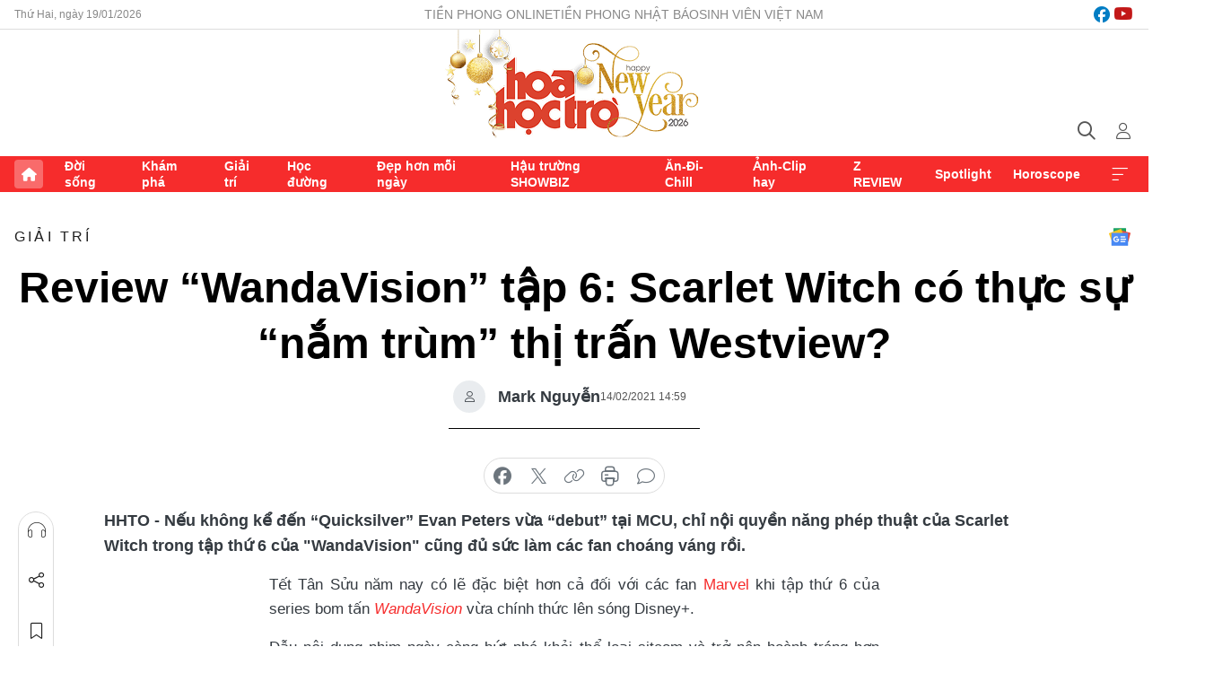

--- FILE ---
content_type: text/html;charset=utf-8
request_url: https://hoahoctro.tienphong.vn/review-wandavision-tap-6-scarlet-witch-co-thuc-su-nam-trum-thi-tran-westview-post1313270.tpo
body_size: 18858
content:
<!DOCTYPE html> <html lang="vi" class="hht "> <head> <title>Review “WandaVision” tập 6: Scarlet Witch có thực sự “nắm trùm” thị trấn Westview? | Báo điện tử Tiền Phong</title> <meta name="description" content="Nếu không kể đến “Quicksilver” Evan Peters vừa “debut” tại MCU, chỉ nội quyền năng phép thuật của Scarlet Witch trong tập thứ 6 của WandaVision cũng đủ sức làm các fan choáng váng rồi."/> <meta name="keywords" content="WandaVision, WandaVision tập 6, Marvel"/> <meta name="news_keywords" content="WandaVision, WandaVision tập 6, Marvel"/> <meta http-equiv="Content-Type" content="text/html; charset=utf-8" /> <meta http-equiv="X-UA-Compatible" content="IE=edge"/> <meta http-equiv="refresh" content="1800" /> <meta name="revisit-after" content="1 days" /> <meta name="viewport" content="width=device-width, initial-scale=1"> <meta http-equiv="content-language" content="vi" /> <meta name="format-detection" content="telephone=no"/> <meta name="format-detection" content="address=no"/> <meta name="apple-mobile-web-app-capable" content="yes"> <meta name="apple-mobile-web-app-status-bar-style" content="black"> <meta name="apple-mobile-web-app-title" content="Báo điện tử Tiền Phong"/> <meta name="referrer" content="no-referrer-when-downgrade"/> <link rel="shortcut icon" href="https://cdn.tienphong.vn/assets/web/styles/img/h2t.png" type="image/x-icon" /> <link rel="preconnect" href="https://cdn.tienphong.vn"/> <link rel="dns-prefetch" href="https://cdn.tienphong.vn"/> <link rel="dns-prefetch" href="//www.google-analytics.com" /> <link rel="dns-prefetch" href="//www.googletagmanager.com" /> <link rel="dns-prefetch" href="//stc.za.zaloapp.com" /> <link rel="dns-prefetch" href="//fonts.googleapis.com" /> <script> var cmsConfig = { domainDesktop: 'https://hoahoctro.tienphong.vn', domainMobile: 'https://hoahoctro.tienphong.vn', domainApi: 'https://api.tienphong.vn', domainStatic: 'https://cdn.tienphong.vn', domainLog: 'https://log.tienphong.vn', googleAnalytics: 'G-749R1YGL4H,UA-161062453-1', siteId: 1, pageType: 1, objectId: 1313270, adsZone: 328, allowAds: true, adsLazy: true, antiAdblock: true, }; if (window.location.protocol !== 'https:' && window.location.hostname.indexOf('tienphong.vn') !== -1) { window.location = 'https://' + window.location.hostname + window.location.pathname + window.location.hash; } var USER_AGENT=window.navigator&&window.navigator.userAgent||"",IS_MOBILE=/Android|webOS|iPhone|iPod|BlackBerry|Windows Phone|IEMobile|Mobile Safari|Opera Mini/i.test(USER_AGENT);function setCookie(e,o,i){var n=new Date,i=(n.setTime(n.getTime()+24*i*60*60*1e3),"expires="+n.toUTCString());document.cookie=e+"="+o+"; "+i+";path=/;"}function getCookie(e){var o=document.cookie.indexOf(e+"="),i=o+e.length+1;return!o&&e!==document.cookie.substring(0,e.length)||-1===o?null:(-1===(e=document.cookie.indexOf(";",i))&&(e=document.cookie.length),unescape(document.cookie.substring(i,e)))}; </script> <script> if(USER_AGENT && USER_AGENT.indexOf("facebot") <= 0 && USER_AGENT.indexOf("facebookexternalhit") <= 0) { var query = ''; var hash = ''; if (window.location.search) query = window.location.search; if (window.location.hash) hash = window.location.hash; var canonicalUrl = 'https://hoahoctro.tienphong.vn/review-wandavision-tap-6-scarlet-witch-co-thuc-su-nam-trum-thi-tran-westview-post1313270.tpo' + query + hash ; var curUrl = decodeURIComponent(window.location.href); if(!location.port && canonicalUrl.startsWith("http") && curUrl != canonicalUrl){ window.location.replace(canonicalUrl); } } </script> <meta property="fb:app_id" content="398178286982123"/> <meta property="fb:pages" content="102790913161840"/> <meta name="author" content="Báo điện tử Tiền Phong" /> <meta name="copyright" content="Copyright © 2026 by Báo điện tử Tiền Phong" /> <meta name="RATING" content="GENERAL" /> <meta name="GENERATOR" content="Báo điện tử Tiền Phong" /> <meta content="Báo điện tử Tiền Phong" itemprop="sourceOrganization" name="source"/> <meta content="news" itemprop="genre" name="medium"/> <meta name="robots" content="noarchive, max-image-preview:large, index, follow" /> <meta name="GOOGLEBOT" content="noarchive, max-image-preview:large, index, follow" /> <link rel="canonical" href="https://hoahoctro.tienphong.vn/review-wandavision-tap-6-scarlet-witch-co-thuc-su-nam-trum-thi-tran-westview-post1313270.tpo" /> <meta property="og:site_name" content="Báo điện tử Tiền Phong"/> <meta property="og:rich_attachment" content="true"/> <meta property="og:type" content="article"/> <meta property="og:url" content="https://hoahoctro.tienphong.vn/review-wandavision-tap-6-scarlet-witch-co-thuc-su-nam-trum-thi-tran-westview-post1313270.tpo"/> <meta property="og:image" content="https://cdn.tienphong.vn/images/bdfc554ea35983ad68a96e0050b6e2cb7c5d4edd49075db582b339cdbf7887c3cabb402581a721dd962a4088602d4cce027066a0910053db44846aa6bed03d21f4c2b94fd1c60f43777950e4cb90f629/WV6_8_1__UJII.jpg.webp"/> <meta property="og:image:width" content="1200"/> <meta property="og:image:height" content="630"/> <meta property="og:title" content="Review “WandaVision” tập 6: Scarlet Witch có thực sự “nắm trùm” thị trấn Westview?"/> <meta property="og:description" content="Nếu không kể đến “Quicksilver” Evan Peters vừa “debut” tại MCU, chỉ nội quyền năng phép thuật của Scarlet Witch trong tập thứ 6 của &#34;WandaVision&#34; cũng đủ sức làm các fan choáng váng rồi."/> <meta name="twitter:card" value="summary"/> <meta name="twitter:url" content="https://hoahoctro.tienphong.vn/review-wandavision-tap-6-scarlet-witch-co-thuc-su-nam-trum-thi-tran-westview-post1313270.tpo"/> <meta name="twitter:title" content="Review “WandaVision” tập 6: Scarlet Witch có thực sự “nắm trùm” thị trấn Westview?"/> <meta name="twitter:description" content="Nếu không kể đến “Quicksilver” Evan Peters vừa “debut” tại MCU, chỉ nội quyền năng phép thuật của Scarlet Witch trong tập thứ 6 của &#34;WandaVision&#34; cũng đủ sức làm các fan choáng váng rồi."/> <meta name="twitter:image" content="https://cdn.tienphong.vn/images/bdfc554ea35983ad68a96e0050b6e2cb7c5d4edd49075db582b339cdbf7887c3cabb402581a721dd962a4088602d4cce027066a0910053db44846aa6bed03d21f4c2b94fd1c60f43777950e4cb90f629/WV6_8_1__UJII.jpg.webp"/> <meta name="twitter:site" content="@Báo điện tử Tiền Phong"/> <meta name="twitter:creator" content="@Báo điện tử Tiền Phong"/> <meta property="article:publisher" content="https://www.facebook.com/www.tienphong.vn/" /> <meta property="article:tag" content="WandaVision, WandaVision tập 6, Marvel"/> <meta property="article:section" content="Giải trí,Hoa học trò" /> <meta property="article:published_time" content="2021-02-14T21:59:03+0700"/> <meta property="article:modified_time" content="2021-02-14T21:59:02+0700"/> <script type="application/ld+json"> { "@context" : "https://schema.org", "@type" : "WebSite", "name": "Báo điện tử Tiền Phong", "url": "https://hoahoctro.tienphong.vn", "alternateName" : "Hoa học trò, chuyên trang của Báo điện tử Tiền Phong", "potentialAction": { "@type": "SearchAction", "target": { "@type": "EntryPoint", "urlTemplate": "https://hoahoctro.tienphong.vn/search/?q={search_term_string}" }, "query-input": "required name=search_term_string" } } </script> <script type="application/ld+json"> { "@context":"http://schema.org", "@type":"BreadcrumbList", "itemListElement":[ { "@type":"ListItem", "position":1, "item":{ "@id":"https://hoahoctro.tienphong.vn/hht-giai-tri/", "name":"Giải trí" } } ] } </script> <script type="application/ld+json"> { "@context": "http://schema.org", "@type": "NewsArticle", "mainEntityOfPage":{ "@type":"WebPage", "@id":"https://hoahoctro.tienphong.vn/review-wandavision-tap-6-scarlet-witch-co-thuc-su-nam-trum-thi-tran-westview-post1313270.tpo" }, "headline": "Review “WandaVision” tập 6: Scarlet Witch có thực sự “nắm trùm” thị trấn Westview?", "description": "Nếu không kể đến “Quicksilver” Evan Peters vừa “debut” tại MCU, chỉ nội quyền năng phép thuật của Scarlet Witch trong tập thứ 6 của &quot;WandaVision&quot; cũng đủ sức làm các fan choáng váng rồi.", "image": { "@type": "ImageObject", "url": "https://cdn.tienphong.vn/images/bdfc554ea35983ad68a96e0050b6e2cb7c5d4edd49075db582b339cdbf7887c3cabb402581a721dd962a4088602d4cce027066a0910053db44846aa6bed03d21f4c2b94fd1c60f43777950e4cb90f629/WV6_8_1__UJII.jpg.webp", "width" : 1200, "height" : 675 }, "datePublished": "2021-02-14T21:59:03+0700", "dateModified": "2021-02-14T21:59:02+0700", "author": { "@type": "Person", "name": "Mark Nguyễn" }, "publisher": { "@type": "Organization", "name": "Báo điện tử Tiền Phong", "logo": { "@type": "ImageObject", "url": "https://cdn.tienphong.vn/assets/web/styles/img/tienphong-logo-2025.png" } } } </script> <link rel="preload" href="https://cdn.tienphong.vn/assets/web/styles/css/main.min-1.0.68.css" as="style"> <link rel="preload" href="https://cdn.tienphong.vn/assets/web/js/main.min-1.0.33.js" as="script"> <link rel="preload" href="https://common.mcms.one/assets/js/web/story.min-0.0.9.js" as="script"> <link rel="preload" href="https://cdn.tienphong.vn/assets/web/js/detail.min-1.0.19.js" as="script"> <link id="cms-style" rel="stylesheet" href="https://cdn.tienphong.vn/assets/web/styles/css/main.min-1.0.68.css"> <style>i.ic-live { background: url(http://cdn.tienphong.vn/assets/web/styles/img/liveicon-min.png) center 2px no-repeat; display: inline-block!important; background-size: contain; height: 24px; width: 48px;
} .ic-live::before { content: "";
} .rss-page li { list-style: square; margin-left: 30px;
} .rss-page li a { color: var(--primary);
} .rss-page ul ul { margin-bottom: inherit;
} .rss-page li li { list-style: circle;
} .hht .mega-menu .expand-wrapper .relate-website .tpo, .hht .mega-menu .relate-website-megamenu .tpo, .svvn .mega-menu .expand-wrapper .relate-website .tpo, .svvn .mega-menu .relate-website-megamenu .tpo { height: 30px;
} .hht .basic-box-13 .left .story:first-child .story__thumb img, .hht .basic-box-13 .right .story:first-child .story__thumb img { width: 670px;
} .hht #sdaWeb_SdaTop { padding-bottom: 20px;
}</style> <script type="text/javascript"> var _metaOgUrl = 'https://hoahoctro.tienphong.vn/review-wandavision-tap-6-scarlet-witch-co-thuc-su-nam-trum-thi-tran-westview-post1313270.tpo'; var page_title = document.title; var tracked_url = window.location.pathname + window.location.search + window.location.hash; var cate_path = 'hht-giai-tri'; if (cate_path.length > 0) { tracked_url = "/" + cate_path + tracked_url; } </script> <script async="" src="https://www.googletagmanager.com/gtag/js?id=G-749R1YGL4H"></script> <script> window.dataLayer = window.dataLayer || []; function gtag(){dataLayer.push(arguments);} gtag('js', new Date()); gtag('config', 'G-749R1YGL4H', {page_path: tracked_url}); gtag('config', 'UA-161062453-1', {page_path: tracked_url}); </script> <script>window.dataLayer = window.dataLayer || [];dataLayer.push({'pageCategory': '/hht\-giai\-tri'});</script> <script> window.dataLayer = window.dataLayer || []; dataLayer.push({ 'event': 'Pageview', 'articleId': '1313270', 'articleTitle': 'Review “WandaVision” tập 6: Scarlet Witch có thực sự “nắm trùm” thị trấn Westview?', 'articleCategory': 'Giải trí,Hoa học trò', 'articleAlowAds': true, 'articleAuthor': 'Mark Nguyễn', 'articleType': 'detail', 'articleTags': 'WandaVision, WandaVision tập 6, Marvel', 'articlePublishDate': '2021-02-14T21:59:03+0700', 'articleThumbnail': 'https://cdn.tienphong.vn/images/bdfc554ea35983ad68a96e0050b6e2cb7c5d4edd49075db582b339cdbf7887c3cabb402581a721dd962a4088602d4cce027066a0910053db44846aa6bed03d21f4c2b94fd1c60f43777950e4cb90f629/WV6_8_1__UJII.jpg.webp', 'articleShortUrl': 'https://hoahoctro.tienphong.vn/review-wandavision-tap-6-scarlet-witch-co-thuc-su-nam-trum-thi-tran-westview-post1313270.tpo', 'articleFullUrl': 'https://hoahoctro.tienphong.vn/review-wandavision-tap-6-scarlet-witch-co-thuc-su-nam-trum-thi-tran-westview-post1313270.tpo', }); </script> <script> window.dataLayer = window.dataLayer || []; dataLayer.push({'articleAuthor': 'Mark Nguyễn', 'articleAuthorID': '25785'}); </script> <script type='text/javascript'> gtag('event', 'article_page',{ 'articleId': '1313270', 'articleTitle': 'Review “WandaVision” tập 6: Scarlet Witch có thực sự “nắm trùm” thị trấn Westview?', 'articleCategory': 'Giải trí,Hoa học trò', 'articleAlowAds': true, 'articleAuthor': 'Mark Nguyễn', 'articleType': 'detail', 'articleTags': 'WandaVision, WandaVision tập 6, Marvel', 'articlePublishDate': '2021-02-14T21:59:03+0700', 'articleThumbnail': 'https://cdn.tienphong.vn/images/bdfc554ea35983ad68a96e0050b6e2cb7c5d4edd49075db582b339cdbf7887c3cabb402581a721dd962a4088602d4cce027066a0910053db44846aa6bed03d21f4c2b94fd1c60f43777950e4cb90f629/WV6_8_1__UJII.jpg.webp', 'articleShortUrl': 'https://hoahoctro.tienphong.vn/review-wandavision-tap-6-scarlet-witch-co-thuc-su-nam-trum-thi-tran-westview-post1313270.tpo', 'articleFullUrl': 'https://hoahoctro.tienphong.vn/review-wandavision-tap-6-scarlet-witch-co-thuc-su-nam-trum-thi-tran-westview-post1313270.tpo', }); </script> <script type="text/javascript"> var videoAds = 'https://aj1559.online/zgpoJEXShlCdWvIQG_4UQFBj4pH2WLSug9RlVVhh6FO4BWtpb1pMho_mPLByXvNqidi76kgqVw1kIsZ9wpNmd8MBX_akW7L8'</script> <ins class="982a9496" data-key="6fc356d034197bedb75297640a6a1c75"></ins>
<script async src="https://aj1559.online/ba298f04.js"></script>
<script src="https://sdk.moneyoyo.com/v1/webpush.js?pid=mtEcx6BNu4-AKQQRI7k8jA" async></script> </head> <body class=" detail-page "> <div id="sdaWeb_SdaMasthead" class="rennab banner-top" data-platform="1" data-position="Web_SdaMasthead" style="display:none"> </div> <header class="site-header"> <div class="top-wrapper"> <div class="container"> <span class="time" id="today"></span> <div class="relate-website"> <a href="https://tienphong.vn" class="website tpo" target="_blank" rel="nofollow" title="Tiền Phong Online">Tiền Phong Online</a> <a href="https://tienphong.vn/nhat-bao/" class="website tpo" title="Tiền Phong Nhật báo" target="_blank" rel="nofollow">Tiền Phong Nhật báo</a> <a href="https://svvn.tienphong.vn" class="website svvn" target="_blank" rel="nofollow" title="Sinh viên Việt Nam">Sinh viên Việt Nam</a> </div> <div class="lang-social"> <div class="social"> <a href="https://www.facebook.com/hoahoctro.vn" target="_blank" rel="nofollow" title="facebook"> <i class="ic-facebook"></i> </a> <a href="https://www.youtube.com/channel/UCtalnZVcscFoCo4lrpa37CA" target="_blank" rel="nofollow" title="youtube"> <i class="ic-youtube"></i> </a> </div> </div> </div> </div> <div class="main-wrapper"> <div class="container"> <h3><a class="logo" href="/" title="Báo điện tử Tiền Phong">Báo điện tử Tiền Phong</a></h3> <div class="search-wrapper"> <span class="ic-search"></span> <div class="search-form"> <input class="form-control txtsearch" placeholder="Tìm kiếm"> <i class="ic-close"></i> </div> </div> <div class="user" id="userprofile"> <span class="ic-user"></span> </div> </div> </div> <div class="navigation-wrapper"> <div class="container"> <ul class="menu"> <li><a href="/" class="home" title="Trang chủ">Trang chủ</a></li> <li> <a class="text" href="https://hoahoctro.tienphong.vn/hht-doi-song/" title="Đời sống">Đời sống</a> </li> <li> <a class="text" href="https://hoahoctro.tienphong.vn/hht-kham-pha/" title="Khám phá">Khám phá</a> </li> <li> <a class="text" href="https://hoahoctro.tienphong.vn/hht-giai-tri/" title="Giải trí">Giải trí</a> </li> <li> <a class="text" href="https://hoahoctro.tienphong.vn/hht-hoc-duong/" title="Học đường">Học đường</a> </li> <li> <a class="text" href="https://hoahoctro.tienphong.vn/hht-dep-hon-moi-ngay/" title="Đẹp hơn mỗi ngày">Đẹp hơn mỗi ngày</a> </li> <li> <a class="text" href="https://hoahoctro.tienphong.vn/hht-hau-truong-showbiz/" title="Hậu trường SHOWBIZ">Hậu trường SHOWBIZ</a> </li> <li> <a class="text" href="https://hoahoctro.tienphong.vn/hht-an-di-chill/" title="Ăn-Đi-Chill">Ăn-Đi-Chill</a> </li> <li> <a class="text" href="https://hoahoctro.tienphong.vn/hht-anh-clip-hay/" title="Ảnh-Clip hay">Ảnh-Clip hay</a> </li> <li> <a class="text" href="https://hoahoctro.tienphong.vn/z-review/" title="Z REVIEW">Z REVIEW</a> </li> <li> <a class="text" href="https://hoahoctro.tienphong.vn/hht-spotlight/" title="Spotlight">Spotlight</a> </li> <li> <a class="text" href="https://hoahoctro.tienphong.vn/hht-horoscope/" title="Horoscope">Horoscope</a> </li> <li><a href="javascript:void(0);" class="expansion" title="Xem thêm">Xem thêm</a></li> </ul> <div class="mega-menu"> <div class="container"> <div class="menu-wrapper"> <div class="wrapper"> <span class="label">Chuyên mục</span> <div class="item"> <a class="title" href="https://hoahoctro.tienphong.vn/hht-doi-song/" title="Đời sống">Đời sống</a> </div> <div class="item"> <a class="title" href="https://hoahoctro.tienphong.vn/hht-kham-pha/" title="Khám phá">Khám phá</a> </div> <div class="item"> <a class="title" href="https://hoahoctro.tienphong.vn/hht-giai-tri/" title="Giải trí">Giải trí</a> </div> <div class="item"> <a class="title" href="https://hoahoctro.tienphong.vn/hht-hoc-duong/" title="Học đường">Học đường</a> </div> <div class="item"> <a class="title" href="https://hoahoctro.tienphong.vn/hht-dep-hon-moi-ngay/" title="Đẹp hơn mỗi ngày">Đẹp hơn mỗi ngày</a> </div> <div class="item"> <a class="title" href="https://hoahoctro.tienphong.vn/hht-hau-truong-showbiz/" title="Hậu trường SHOWBIZ">Hậu trường SHOWBIZ</a> </div> <div class="item"> <a class="title" href="https://hoahoctro.tienphong.vn/hht-an-di-chill/" title="Ăn-Đi-Chill">Ăn-Đi-Chill</a> </div> <div class="item"> <a class="title" href="https://hoahoctro.tienphong.vn/hht-anh-clip-hay/" title="Ảnh-Clip hay">Ảnh-Clip hay</a> </div> <div class="item"> <a class="title" href="https://hoahoctro.tienphong.vn/z-review/" title="Z REVIEW">Z REVIEW</a> </div> <div class="item"> <a class="title" href="https://hoahoctro.tienphong.vn/hht-spotlight/" title="Spotlight">Spotlight</a> </div> <div class="item"> <a class="title" href="https://hoahoctro.tienphong.vn/hht-dung-bo-lo/" title="Đừng bỏ lỡ!">Đừng bỏ lỡ!</a> </div> <div class="item"> <a class="title" href="https://hoahoctro.tienphong.vn/hht-horoscope/" title="Horoscope">Horoscope</a> </div> <div class="item"> <a class="title" href="https://hoahoctro.tienphong.vn/hht-suoi-am-trai-tim/" title="Sưởi ấm trái tim">Sưởi ấm trái tim</a> </div> <div class="item"> <a class="title" href="https://hoahoctro.tienphong.vn/hht-cong-dan-so/" title="Công dân số">Công dân số</a> </div> <div class="item"> <a class="title" href="https://hoahoctro.tienphong.vn/hht-cam-nang-teen/" title="Cẩm nang teen">Cẩm nang teen</a> </div> <div class="item"> <a class="title" href="https://hoahoctro.tienphong.vn/hht-ket-noi-hoa-hoc-tro/" title="Kết nối Hoa Học Trò">Kết nối Hoa Học Trò</a> </div> </div> </div> <div class="expand-wrapper"> <div class="relate-website"> <span class="title">Các trang khác</span> <a href="https://tienphong.vn" class="website tpo" target="_blank" rel="nofollow" title="Tiền Phong Online">Tiền Phong Online</a> <a href="https://svvn.tienphong.vn" class="website svvn" target="_blank" rel="nofollow" title="Sinh viên Việt Nam">Sinh viên Việt Nam</a> </div> <div class="wrapper"> <span class="title">Liên hệ quảng cáo</span> <span class="text"> <i class="ic-phone"></i> <a href="tel:+84909559988">0909559988</a> </span> <span class="text"> <i class="ic-mail"></i> <a href="mailto:booking@baotienphong.com.vn">booking@baotienphong.com.vn</a> </span> </div> <div class="wrapper"> <span class="title">Tòa soạn</span> <span class="text"> <i class="ic-location"></i> <address>15 Hồ Xuân Hương, Hà Nội</address> </span> <span class="text"> <i class="ic-phone"></i> <a href="tel:+842439431250">024.39431250</a> </span> </div> <div class="wrapper"> <span class="title">Đặt mua báo in</span> <span class="text"> <i class="ic-phone"></i> <a href="tel:+842439439664">(024)39439664</a> </span> <span class="text"> <i class="ic-phone"></i> <a href="tel:+84908988666">0908988666</a> </span> </div> <div class="wrapper"> <a href="/ban-doc-lam-bao.tpo" class="send" title="Bạn đọc làm báo"><i class="ic-send"></i>Bạn đọc làm báo</a> <a href="#" class="companion" title="Đồng hành cùng Tiền phong">Đồng hành cùng Tiền phong</a> </div> <div class="link"> <a href="/toa-soan.tpo" class="text" title="Giới thiệu<">Giới thiệu</a> <a href="/nhat-bao/" class="text" title="Nhật báo">Nhật báo</a> <a href="/topics.html" class="text" title="Sự kiện">Sự kiện</a> <a href="/quang-cao.tpo" class="text" title="Quảng cáo">Quảng cáo</a> </div> <div class="top-social"> <a href="javascript:void(0);" class="title" title="Theo dõi Báo Tiền phong trên">Theo dõi Báo Tiền phong trên</a> <a href="https://www.facebook.com/www.tienphong.vn/" class="facebook" target="_blank" rel="nofollow">fb</a> <a href="https://www.youtube.com/@baotienphong" class="youtube" target="_blank" rel="nofollow">yt</a> <a href="https://www.tiktok.com/@baotienphong.official" class="tiktok" target="_blank" rel="nofollow">tt</a> <a href="https://zalo.me/783607375436573981" class="zalo" target="_blank" rel="nofollow">zl</a> <a href="https://news.google.com/publications/CAAiEF9pVTo7tHQ-AT_ZBUo_100qFAgKIhBfaVU6O7R0PgE_2QVKP9dN?hl=vi&gl=VN&ceid=VN:vi" class="google" target="_blank" rel="nofollow">gg</a> </div> </div> </div> </div> </div> </div> </header> <div class="site-body"> <div id="sdaWeb_SdaBackground" class="rennab " data-platform="1" data-position="Web_SdaBackground" style="display:none"> </div> <div class="container"> <div id="sdaWeb_SdaArticeTop" class="rennab " data-platform="1" data-position="Web_SdaArticeTop" style="display:none"> </div> <div class="article"> <div class="breadcrumb breadcrumb-detail"> <h2 class="main"> <a href="https://hoahoctro.tienphong.vn/hht-giai-tri/" title="Giải trí" class="active">Giải trí</a> </h2> </div> <a href="https://news.google.com/publications/CAAiEF9pVTo7tHQ-AT_ZBUo_100qFAgKIhBfaVU6O7R0PgE_2QVKP9dN?hl=vi&gl=VN&ceid=VN:vi" class="img-ggnews" target="_blank" title="Google News">Google News</a> <div class="article__header"> <h1 class="article__title cms-title"> Review “WandaVision” tập 6: Scarlet Witch có thực sự “nắm trùm” thị trấn Westview? </h1> <div class="article__meta"> <div class="wrap-author"> <div class="author"> <span class="thumb"> </span> Mark Nguyễn </div> </div> <time class="time" datetime="2021-02-14T21:59:03+0700" data-time="1613314743" data-friendly="false">14/02/2021 21:59</time> <meta class="cms-date" itemprop="datePublished" content="2021-02-14T21:59:03+0700"> </div> </div> <div class="features article__social"> <a href="#tts" title="Nghe"> <i class="ic-hear"></i>Nghe </a> <a href="javascript:void(0);" class="item" title="Chia sẻ" data-href="https://hoahoctro.tienphong.vn/review-wandavision-tap-6-scarlet-witch-co-thuc-su-nam-trum-thi-tran-westview-post1313270.tpo" data-rel="facebook"> <i class="ic-share"></i>Chia sẻ </a> <a href="javascript:void(0);" class="sendbookmark hidden" onclick="ME.sendBookmark(this, 1313270);" data-id="1313270" title="Lưu bài viết"> <i class="ic-bookmark"></i>Lưu tin </a> <a href="https://hoahoctro.tienphong.vn/hht-giai-tri/" title="Trở về"> <i class="ic-leftLong"></i>Trở về </a> </div> <div class="audio-social"> <div class="social article__social"> <a href="javascript:void(0);" class="item fb" data-href="https://hoahoctro.tienphong.vn/review-wandavision-tap-6-scarlet-witch-co-thuc-su-nam-trum-thi-tran-westview-post1313270.tpo" data-rel="facebook" title="Facebook"> <i class="ic-facebook"></i>chia sẻ </a> <a href="javascript:void(0);" class="item twitterX" data-href="https://hoahoctro.tienphong.vn/review-wandavision-tap-6-scarlet-witch-co-thuc-su-nam-trum-thi-tran-westview-post1313270.tpo" data-rel="twitter" title="Twitter"> <i class="ic-twitterX"></i>chia sẻ </a> <a href="javascript:void(0);" class="item link" data-href="https://hoahoctro.tienphong.vn/review-wandavision-tap-6-scarlet-witch-co-thuc-su-nam-trum-thi-tran-westview-post1313270.tpo" data-rel="copy" title="Copy link"> <i class="ic-link"></i>copy link </a> <a href="javascript:void(0);" class="printer sendprint" title="In bài viết"> <i class="ic-printer"></i>in báo </a> <a href="#comment1313270" class="comment" title="Bình luận"> <i class="ic-feedback"></i>bình luận </a> </div> </div> <div class="article__sapo cms-desc"> <p>HHTO - Nếu không kể đến “Quicksilver” Evan Peters vừa “debut” tại MCU, chỉ nội quyền năng phép thuật của Scarlet Witch trong tập thứ 6 của "WandaVision" cũng đủ sức làm các fan choáng váng rồi.</p>
</div> <div id="sdaWeb_SdaArticleAfterSapo" class="rennab " data-platform="1" data-position="Web_SdaArticleAfterSapo" style="display:none"> </div> <div class="article__body zce-content-body cms-body" itemprop="articleBody"> <p align="justify" style="text-align: justify;">Tết Tân Sửu năm nay có lẽ đặc biệt hơn cả đối với các fan <a href="https://hoahoctro.tienphong.vn/search/bWFydmVs/marvel.tpo?st=1&amp;z=0" class="cms-relate">Marvel</a> khi tập thứ 6 của series bom tấn <i><a href="https://hoahoctro.tienphong.vn/search/d2FuZGF2aXNpb24=/wandavision.tpo?st=1&amp;z=0" class="cms-relate">WandaVision</a></i>&nbsp;vừa chính thức lên sóng Disney+.</p>
<p align="justify" style="text-align: justify;">Dẫu nội dung phim ngày càng bứt phá khỏi thể loại sitcom và trở nên hoành tráng hơn theo từng tập, nhưng tập phim thứ 6 vẫn khiến khán giả “tức cái mình” vì thời lượng quá ngắn, không đủ để thỏa mãn sự tò mò về những “drama” huyền bí đang xảy tại thị trấn Westview do nàng phù thủy áo đỏ Wanda Maximoff gây ra.</p>
<p align="justify" style="text-align: justify;"><i>(Lưu ý: Phim có tiết lộ nhiều nội dung quan trọng. Khán giả chưa xem phim cân nhắc trước khi đọc tiếp.)</i></p>
<p align="justify" style="text-align: justify;"><b>Wanda Maximoff &nbsp;“nắm trùm” thị trấn Westview?</b></p>
<p align="justify" style="text-align: justify;">Tiếp nối bối cảnh sitcom thập niên 80 trong tập phim trước, nữ phù thủy Wanda Maximoff lại một lần nữa “hô biến” tập thứ 6 của <i>WandaVision</i>&nbsp;thành một chương truyện hài gia đình mang đậm màu sắc Halloween của những năm đầu 2000 (bên trong chiều không gian Lục giác giam cầm thị trấn Westview), song song theo đó là những lục đục nội bộ của tổ chức S.W.O.R.D. ở rìa bên ngoài thị trấn xui xẻo này.</p>
<p align="justify" style="text-align: justify;">Bên dưới thứ tâm trạng háo hức và những bộ đồ hóa trang vui nhộn của người dân Westview trong ngày Halloween lại là những tâm trí bị một tay Wanda giam cầm, dày vò và thao túng bằng phép thuật. Nhờ vào những giọt nước mắt sợ hãi chảy trên gương mặt tươi cười và những lời nói đầy hàm ý báo động của họ, chàng robot Vision đã bí mật điều tra xung quanh Westview trong lúc vẫn “diễn sâu” trong vai người chồng của chính “chủ xị”. Và dù đã biết được bản chất thật về mọi thứ xung quanh qua lời kể của cô hàng xóm Agnes (đã được thức tỉnh), Vision vẫn gục xuống vì cố liều lĩnh “vượt biên” qua bức tường phóng xạ bao trùm thị trấn để kêu cứu tổ chức S.W.O.R.D..</p>
<div class="article-photo inlinephoto" style="text-align: center;"> <img src="[data-uri]" alt="Review “WandaVision” tập 6: Scarlet Witch có thực sự “nắm trùm” thị trấn Westview? ảnh 1" width="600" class="lazyload cms-photo" data-large-src="https://cdn.tienphong.vn/images/3c8c7018d7498781ff29c2b45527dbe38e7588c92c02007474a6621bba14277f240d232b185b8d725903fb3210b2075b0c9f710632007b93566be55fb636e157/wv6_pqzf.png" data-src="https://cdn.tienphong.vn/images/b6038bf16388252658594b6314816a1f8e7588c92c02007474a6621bba14277f240d232b185b8d725903fb3210b2075b0c9f710632007b93566be55fb636e157/wv6_pqzf.png" title="Sau khi được Vision đánh thức tâm trí, Agnes đã tiết lộ toàn bộ sự thật về những gì Wanda đã làm. - Nguồn: Men's Health"><span class="fig"><span style="font-size: 13px;">Sau khi được Vision đánh thức tâm trí, Agnes đã tiết lộ toàn bộ sự thật về những gì Wanda đã làm. - Nguồn: Men's Health&nbsp;&nbsp;</span></span>
</div>
<figure class="picture"> <img src="[data-uri]" alt="" width="600" class="lazyload cms-photo" data-large-src="https://cdn.tienphong.vn/images/3c8c7018d7498781ff29c2b45527dbe38e7588c92c02007474a6621bba14277f17c4d094bafa4fd999cc6381173586e05809608532c5a9527d8a4e0553f4091c/wv6_1_wdor.jpg" data-src="https://cdn.tienphong.vn/images/b6038bf16388252658594b6314816a1f8e7588c92c02007474a6621bba14277f17c4d094bafa4fd999cc6381173586e05809608532c5a9527d8a4e0553f4091c/wv6_1_wdor.jpg">
</figure>
<div> <span class="fig">Tuy vậy, một lần nữa Vision lại gục ngã trong lúc cố gắng kêu cứu S.W.O.R.D. từ bên ngoài chiều không gian Lục giác. - Nguồn: Geekyapar!</span>
</div>
<div class="sda_middle"> <div id="sdaWeb_SdaArticleMiddle" class="rennab fyi" data-platform="1" data-position="Web_SdaArticleMiddle"> </div>
</div>
<p align="justify" style="text-align: justify;">Để bảo vệ tính mạng của anh và “pháo đài” của mình, Wanda Maximoff đã bộc lộ năng lực thực sự khi vận sức để làm nở diện tích chiều không gian Lục giác, khiến một phần lớn không gian và nhân sự của S.W.O.R.D. bên ngoài Westview (trong đó có cả nữ tiến sĩ Darcy Lewis) nay cũng phải “chịu trận” và bị khả năng thay đổi thực tại của Wanda, mỉa mai thay, biến thành một gánh xiếc cùng những chú hề câm.</p>
<div class="article-photo inlinephoto" style="text-align: center;"> <img src="[data-uri]" alt="Review “WandaVision” tập 6: Scarlet Witch có thực sự “nắm trùm” thị trấn Westview? ảnh 3" width="600" class="lazyload cms-photo" data-large-src="https://cdn.tienphong.vn/images/3c8c7018d7498781ff29c2b45527dbe38e7588c92c02007474a6621bba14277f49deb64eb4e3d639ec6621b6549ca4f98d4e37c0f8b34986a3c1e2fa7c717983/wv6_2_rxuw.jpg" data-src="https://cdn.tienphong.vn/images/b6038bf16388252658594b6314816a1f8e7588c92c02007474a6621bba14277f49deb64eb4e3d639ec6621b6549ca4f98d4e37c0f8b34986a3c1e2fa7c717983/wv6_2_rxuw.jpg" title="Wanda trong bộ trang phục &quot;thầy bói Sokovia&quot; (thực chất là trang phục của Scarlet Witch trong nguyên tác truyện tranh) vận sức để mở rộng chiều không gian Lục giác. - Nguồn: Decider"><span class="fig">Wanda trong bộ trang phục "thầy bói Sokovia" (thực chất là trang phục của Scarlet Witch trong nguyên tác truyện tranh) vận sức để mở rộng chiều không gian Lục giác. - Nguồn: Decider</span>
</div>
<p align="justify" style="text-align: justify;">Tuy nhiên, với những nghi ngờ của chính nữ phù thủy về bản thân mình, có thể chắc chắn đến 60% một điều: Wanda thực sự đã kiểm soát mọi thứ tại Westview xuyên suốt phim, nhưng lại có một kẻ giấu mặt khác đang biến cô thành con rối ngay từ trước khi tất cả mọi chuyện xảy ra.</p>
<p align="justify" style="text-align: justify;"><b>“Quicksilver” thực sự là ai?</b></p>
<p align="justify" style="text-align: justify;">Marvel Studios đã chính thức loại bỏ nghi vấn “thay diễn viên” khi đặt song song phân cảnh <em>flashback</em> của Quicksilver hàng “real” (Aaron Taylor-Johnson đóng) bên cạnh gã Quicksilver “lạ mặt” (Evan Peters đóng) để làm nổi bật nghi vấn về chân tướng của gã.</p>
<p align="justify" style="text-align: justify;">Ở <a href="https://hoahoctro.tienphong.vn/hht-giai-tri/wandavision-tap-3-hai-huoc-va-rung-ron-cung-luc-scarlet-witch-co-thuc-su-la-phan-dien-1783848.tpo" class="cms-relate">tập thứ 3</a> đã cho thấy rằng những ai bước vào từ bên ngoài “thực tại bỏ túi” của Wanda (như Monica Rambeau) đều dễ dàng nhận thức những chuyện ở thế giới bên ngoài mà không cần được Vision “đánh thức”. Và “Pietro X-Men” lại hoàn toàn có khả năng này, và gã thậm chí còn biết được cái chết do Ultron gây ra trong quá khứ (<i>Avengers: Age of Ultron</i>) hay việc Wanda thực sự đang thao túng thị trấn tội nghiệp này. Nhưng vì sao gã lại mang một nhân dạng khác? Chính Wanda cũng không lý giải nỗi cho dù cô là chủ nhân của Westview.</p>
<div class="article-photo inlinephoto" style="text-align: center;"> <img src="[data-uri]" alt="Review “WandaVision” tập 6: Scarlet Witch có thực sự “nắm trùm” thị trấn Westview? ảnh 4" width="600" class="lazyload cms-photo" data-large-src="https://cdn.tienphong.vn/images/3c8c7018d7498781ff29c2b45527dbe38e7588c92c02007474a6621bba14277f86a5b7f4ed9ccbf21845857b9fedf50d706c36c393e368575a784c2f57ba0ec8/wv6_3_dbtr.jpg" data-src="https://cdn.tienphong.vn/images/b6038bf16388252658594b6314816a1f8e7588c92c02007474a6621bba14277f86a5b7f4ed9ccbf21845857b9fedf50d706c36c393e368575a784c2f57ba0ec8/wv6_3_dbtr.jpg" title="Pietro bí ẩn này là ai mà có thể biết được mọi chuyện đã và đang xảy ra? - Nguồn: The Independent"><span class="fig">Pietro bí ẩn này là ai mà có thể biết được mọi chuyện đã và đang xảy ra? - Nguồn: The Independent</span>
</div>
<p align="justify" style="text-align: justify;">Qua nhiều suy đoán từ các chi tiết nhỏ trong phim, rõ ràng đây không thể nào là Pietro Maximoff thật. Từng hành động, từng lời nói của gã đều có thể là đang dối trá để lừa Wanda thực hiện những mục đích đen tối tiếp theo. Vậy nên có lẽ sẽ không quá bất ngờ nếu như anh chàng này lộ mặt phản diện trong các tập tới (có thể là chúa quỷ Mephisto lắm!)</p>
<p align="justify" style="text-align: justify;"><b>Giám đốc Tyler Hayward đang có âm mưu gì?</b></p>
<div class="sda_middle"> <div id="sdaWeb_SdaArticleMiddle1" class="rennab fyi" data-platform="1" data-position="Web_SdaArticleMiddle1"> </div>
</div>
<p align="justify" style="text-align: justify;">Dưới sức ép chất vấn của 2 đặc vụ Monica Rambeau và Jimmy Woo cùng tiến sĩ Darcy Lewis về vụ tấn công mẹ con Wanda Maximoff bằng tên lửa trong tập trước, giám đốc tạm thời của tổ chức S.W.O.R.D. - Tyler Hayward - đã ra lệnh tống khứ cả 3 khỏi hiện trường Westview và gây lục đục nội bộ bộ phận xử lý thảm họa ở đây. Điều đáng nói ở đây chính là thái độ thù địch của ông đối với Wanda và những chi tiết “bóng gió” về việc ông là “khủng bố” cũng làm dấy lên nhiều nghi ngờ.</p>
<div class="article-photo inlinephoto" style="text-align: center;"> <img src="[data-uri]" alt="Review “WandaVision” tập 6: Scarlet Witch có thực sự “nắm trùm” thị trấn Westview? ảnh 5" width="600" class="lazyload cms-photo" data-large-src="https://cdn.tienphong.vn/images/3c8c7018d7498781ff29c2b45527dbe38e7588c92c02007474a6621bba14277fc12dba4bf241d243b0be9a860e082cf736e03bbcfc0d2d5e73ac04c543dc7cf9/wv6_4_zjqy.jpg" data-src="https://cdn.tienphong.vn/images/b6038bf16388252658594b6314816a1f8e7588c92c02007474a6621bba14277fc12dba4bf241d243b0be9a860e082cf736e03bbcfc0d2d5e73ac04c543dc7cf9/wv6_4_zjqy.jpg" title="Giám đốc của S.W.O.R.D. đang cố tiêu diệt Wanda Maximoff, nhưng vì lý do gì? - Nguồn: CinemaBlend"><span class="fig">Giám đốc của S.W.O.R.D. đang cố tiêu diệt Wanda Maximoff, nhưng vì lý do gì? - Nguồn: CinemaBlend</span>
</div>
<p align="justify" style="text-align: justify;">Bộ ba Monica, Jimmy và Darcy đã bí mật lên kế hoạch đột nhập vào bên trong chiều không gian Lục giác để tìm một hướng giải quyết khác. Tuy nhiên tại đây, Darcy đã phát hiện ra nhiều hồ sơ bí ẩn của Hayward, trong đó có cả cách thăm dò tình hình bên trong thị trấn nhưng ông lại không công bố với đội ngũ làm việc. Vậy tại sao lại thế?</p>
<div class="article-photo inlinephoto" style="text-align: center;"> <img src="[data-uri]" alt="Review “WandaVision” tập 6: Scarlet Witch có thực sự “nắm trùm” thị trấn Westview? ảnh 6" width="600" class="lazyload cms-photo" data-large-src="https://cdn.tienphong.vn/images/3c8c7018d7498781ff29c2b45527dbe38e7588c92c02007474a6621bba14277f367aed1fc4e6a6d79957aa4513a99191a0823181e09e7baf03bb95c1e1e44424/wv6_5_mzts.jpg" data-src="https://cdn.tienphong.vn/images/b6038bf16388252658594b6314816a1f8e7588c92c02007474a6621bba14277f367aed1fc4e6a6d79957aa4513a99191a0823181e09e7baf03bb95c1e1e44424/wv6_5_mzts.jpg" title="Bộ 3 Monica, Jimmy và Darcy giờ đây là những người duy nhất đứng về phía Wanda Maximoff. - Nguồn: AllEars.Net"><span class="fig">Bộ 3 Monica, Jimmy và Darcy giờ đây là những người duy nhất đứng về phía Wanda Maximoff. - Nguồn: AllEars.Net</span>
</div>
<p align="justify" style="text-align: justify;">Có nhiều giả thuyết có thể đưa tới dựa trên chi tiết gã giám đốc này là “khủng bố”, nhưng có thể loại bỏ rằng ông ta là người của HYDRA, vì thực chất tổ chức khủng bố này đã hoàn toàn bị tiêu diệt trong series <i>Agents of S.H.I.E.L.D.</i>. Tuy nhiên, vẫn có thể ông ta là người của một tổ chức khủng bố khác mang tên The Ten Rings - kẻ thù cũ của Iron Man, cũng là phản diện mà siêu anh hùng Shang-Chi sắp phải đối đầu. Nhưng cũng rất có thể gã lại là một gã Skrull (chủng tộc ngoài hành tinh có thể giả dạng người khác) đang có âm mưu tiêu diệt Wanda Maximoff - người duy nhất có thể phát hiện và tiêu diệt sạch các Skrull ẩn mình khắp thế giới trong sự kiện <i>Secret Invasion</i>&nbsp;sắp tới.</p>
<p align="justify" style="text-align: justify;"><b>Những siêu anh hùng mới sắp lộ diện</b></p>
<p align="justify" style="text-align: justify;">Kể từ khi thoát khỏi chiều không gian Lục giác, Monica Rambeau đã được thông báo có nhiều biến đổi lạ bên trong cơ thể. Và cho đến khi Darcy Lewis đột nhập được vào các hồ sơ mật của giám đốc Hayward thì sự thật mới được phơi bày rằng: Các DNA của Monica đã bị đột biến sang một thể khác vì cô đã đi qua bức tường năng lượng phóng xạ bao quanh thị trấn đến tận 2 lần. Đây có thể chính là dấu hiệu việc Monica sắp sở hữu một siêu năng lực tương tự Captain Marvel và trở thành siêu anh hùng Spectrum như trong nguyên tác.</p>
<div class="article-photo inlinephoto" style="text-align: center;"> <img src="[data-uri]" alt="Review “WandaVision” tập 6: Scarlet Witch có thực sự “nắm trùm” thị trấn Westview? ảnh 7" width="600" class="lazyload cms-photo" data-large-src="https://cdn.tienphong.vn/images/3c8c7018d7498781ff29c2b45527dbe38e7588c92c02007474a6621bba14277f8150aef422f55ab60d9ed97f18a95bc0ad674fce1a282b72f2dbf82a44caf76f/wv6_6_eyqh.jpg" data-src="https://cdn.tienphong.vn/images/b6038bf16388252658594b6314816a1f8e7588c92c02007474a6621bba14277f8150aef422f55ab60d9ed97f18a95bc0ad674fce1a282b72f2dbf82a44caf76f/wv6_6_eyqh.jpg" title="Monica Rambeau sẽ sớm nhận được siêu năng lực để trở thành nữ anh hùng Spectrum. - Nguồn: Screenrant"><span class="fig">Monica Rambeau sẽ sớm nhận được siêu năng lực để trở thành nữ anh hùng Spectrum. - Nguồn: Screenrant&nbsp;</span>
</div>
<p align="justify" style="text-align: justify;">Một chi tiết khác khá đáng lưu ý rằng 2 cậu nhóc sinh đôi Tommy và Billy giờ đây đã thực sự bộc lộ siêu năng lực trong tập phim mới nhất. Nếu Tommy có thể chạy nhanh ngang ngửa “Pietro” và bày đủ trò phá phách cùng ông chú trẻ con này thì Billy giờ đây đã thừa hưởng sức mạnh ma thuật từ mẹ khi chính cậu là người đã phát hiện ông bố Vision đang gặp nguy hiểm nhờ khả năng ngoại cảm ưu việt.</p>
<div class="sda_middle"> <div id="sdaWeb_SdaArticleMiddle2" class="rennab fyi" data-platform="1" data-position="Web_SdaArticleMiddle2"> </div>
</div>
<div class="article-photo inlinephoto" style="text-align: center;"> <img src="[data-uri]" alt="Review “WandaVision” tập 6: Scarlet Witch có thực sự “nắm trùm” thị trấn Westview? ảnh 8" width="600" class="lazyload cms-photo" data-large-src="https://cdn.tienphong.vn/images/3c8c7018d7498781ff29c2b45527dbe38e7588c92c02007474a6621bba14277f46c1506f891027c125c7921a9ca0299bd961b7b4201bb3043721bf22e5b46fbc/wv6_7_yzbz.jpg" data-src="https://cdn.tienphong.vn/images/b6038bf16388252658594b6314816a1f8e7588c92c02007474a6621bba14277f46c1506f891027c125c7921a9ca0299bd961b7b4201bb3043721bf22e5b46fbc/wv6_7_yzbz.jpg" title="2 cậu nhóc sinh đôi nhà Wanda - Vision đã sở hữu siêu năng lực, thậm chí còn ăn vận &quot;hao hao&quot; Speed và Wiccan trong truyện tranh. - Nguồn: Decider"><span class="fig">2 cậu nhóc sinh đôi nhà Wanda - Vision đã sở hữu siêu năng lực, thậm chí còn ăn vận "hao hao" Speed và Wiccan trong truyện tranh. - Nguồn: Decider</span>
</div>
<p align="justify" style="text-align: justify;">Vậy nên hiện <i>WandaVision</i>&nbsp;đang sở hữu màn “debut” của tới tận 3 siêu anh hùng mới toanh là Spectrum (Monica Rambeau) và 2 “Avengers nhí” là Speed (Tommy) và Wiccan (Billy).</p>
<p style="text-align: justify;">Tập 7 <i>WandaVision</i>&nbsp;sẽ phát sóng trên hệ thống Disney+ vào thứ Sáu tuần sau lúc 15h00.</p>
<div class="article-photo inlinephoto"> <img src="[data-uri]" alt="Review “WandaVision” tập 6: Scarlet Witch có thực sự “nắm trùm” thị trấn Westview? ảnh 9" width="600" class="lazyload cms-photo" data-large-src="https://cdn.tienphong.vn/images/3c8c7018d7498781ff29c2b45527dbe38e7588c92c02007474a6621bba14277fb2ed222cdb72d4ad3df936f468c8b38fbe0606839719e4f5a72d96482fa2ae90/hhto_rwrf.jpg" data-src="https://cdn.tienphong.vn/images/b6038bf16388252658594b6314816a1f8e7588c92c02007474a6621bba14277fb2ed222cdb72d4ad3df936f468c8b38fbe0606839719e4f5a72d96482fa2ae90/hhto_rwrf.jpg" title="">
</div> <div id="sdaWeb_SdaArticleAfterBody" class="rennab " data-platform="1" data-position="Web_SdaArticleAfterBody" style="display:none"> </div> </div> <div class="article-footer"> <div class="article__author"> <span class="name">Mark Nguyễn</span> </div> <div class="article__tag"> <a href="https://hoahoctro.tienphong.vn/tu-khoa/wandavision-tag249915.tpo" title="WandaVision">#WandaVision</a> <a href="https://hoahoctro.tienphong.vn/tu-khoa/wandavision-tap-6-tag249919.tpo" title="WandaVision tập 6">#WandaVision tập 6</a> <a href="https://hoahoctro.tienphong.vn/tu-khoa/marvel-tag136863.tpo" title="Marvel">#Marvel</a> </div> <div id="sdaWeb_SdaArticleAfterTag" class="rennab " data-platform="1" data-position="Web_SdaArticleAfterTag" style="display:none"> </div> <div class="related-news"> <h3 class="box-heading"> <span class="title">Xem thêm</span> </h3> <div class="box-content" data-source="hht-related-news"> <article class="story"> <figure class="story__thumb"> <a class="cms-link" href="https://hoahoctro.tienphong.vn/wandavision-tap-5-scarlet-witch-hoa-phan-dien-fan-xoan-nao-voi-loat-tinh-tiet-bat-ngo-post1311882.tpo" title="“WandaVision” tập 5: Scarlet Witch hóa phản diện, fan “xoắn não” với loạt tình tiết bất ngờ"> <img class="lazyload" src="[data-uri]" data-src="https://cdn.tienphong.vn/images/fee71bdc9a9b5a388dc31f19163e1c4b45181b696c556fe87b896082475d8e11ff39482fc9476bf368a278be6fd243e33b982779147167231a8b6d0c8120489b80d3e32db45e74a2da1c6a69785388e9/WV5_1_LDNY.jpeg.webp" data-srcset="https://cdn.tienphong.vn/images/fee71bdc9a9b5a388dc31f19163e1c4b45181b696c556fe87b896082475d8e11ff39482fc9476bf368a278be6fd243e33b982779147167231a8b6d0c8120489b80d3e32db45e74a2da1c6a69785388e9/WV5_1_LDNY.jpeg.webp 1x, https://cdn.tienphong.vn/images/35f1b18191b4f1c3f3659b8aee9d6a2545181b696c556fe87b896082475d8e11ff39482fc9476bf368a278be6fd243e33b982779147167231a8b6d0c8120489b80d3e32db45e74a2da1c6a69785388e9/WV5_1_LDNY.jpeg.webp 2x" alt="“WandaVision” tập 5: Scarlet Witch hóa phản diện, fan “xoắn não” với loạt tình tiết bất ngờ"> <noscript><img src="https://cdn.tienphong.vn/images/fee71bdc9a9b5a388dc31f19163e1c4b45181b696c556fe87b896082475d8e11ff39482fc9476bf368a278be6fd243e33b982779147167231a8b6d0c8120489b80d3e32db45e74a2da1c6a69785388e9/WV5_1_LDNY.jpeg.webp" srcset="https://cdn.tienphong.vn/images/fee71bdc9a9b5a388dc31f19163e1c4b45181b696c556fe87b896082475d8e11ff39482fc9476bf368a278be6fd243e33b982779147167231a8b6d0c8120489b80d3e32db45e74a2da1c6a69785388e9/WV5_1_LDNY.jpeg.webp 1x, https://cdn.tienphong.vn/images/35f1b18191b4f1c3f3659b8aee9d6a2545181b696c556fe87b896082475d8e11ff39482fc9476bf368a278be6fd243e33b982779147167231a8b6d0c8120489b80d3e32db45e74a2da1c6a69785388e9/WV5_1_LDNY.jpeg.webp 2x" alt="“WandaVision” tập 5: Scarlet Witch hóa phản diện, fan “xoắn não” với loạt tình tiết bất ngờ" class="image-fallback"></noscript> </a> </figure> <h2 class="story__heading" data-tracking="1311882"> <a class="cms-link " href="https://hoahoctro.tienphong.vn/wandavision-tap-5-scarlet-witch-hoa-phan-dien-fan-xoan-nao-voi-loat-tinh-tiet-bat-ngo-post1311882.tpo" title="“WandaVision” tập 5: Scarlet Witch hóa phản diện, fan “xoắn não” với loạt tình tiết bất ngờ"> “WandaVision” tập 5: Scarlet Witch hóa phản diện, fan “xoắn não” với loạt tình tiết bất ngờ </a> </h2> </article> </div> </div> <div id="sdaWeb_SdaArticleAfterRelated" class="rennab " data-platform="1" data-position="Web_SdaArticleAfterRelated" style="display:none"> </div> </div> </div> <div class="col size-300"> <div class="main-col content-col"> <div id="sdaWeb_SdaArticleAfterBody1" class="rennab " data-platform="1" data-position="Web_SdaArticleAfterBody1" style="display:none"> </div> <div id="sdaWeb_SdaArticleAfterBody2" class="rennab " data-platform="1" data-position="Web_SdaArticleAfterBody2" style="display:none"> </div> <div class="basic-box-9"> <h3 class="box-heading"> <a href="https://hoahoctro.tienphong.vn/hht-giai-tri/" title="Giải trí" class="title"> Cùng chuyên mục </a> </h3> <div class="box-content content-list" data-source="hht-recommendation-328"> <article class="story" data-id="1814128"> <figure class="story__thumb"> <a class="cms-link" href="https://hoahoctro.tienphong.vn/vuong-hac-de-suy-tinh-gi-khi-cho-bay-mau-phim-thuong-lan-quyet-trong-concert-post1814128.tpo" title="Vương Hạc Đệ suy tính gì khi cho &#34;bay màu&#34; phim Thương Lan Quyết trong concert?"> <img class="lazyload" src="[data-uri]" data-src="https://cdn.tienphong.vn/images/eb9910134b03c0a748600d69b12e697c07e0d8018d83810f0f32b1fc352359c7c97c7e769eb4784b0a5d3a1e716f3061108a4240a57ced04a7da40dbac2293d9/vuong-hac-de-1.jpg.webp" data-srcset="https://cdn.tienphong.vn/images/eb9910134b03c0a748600d69b12e697c07e0d8018d83810f0f32b1fc352359c7c97c7e769eb4784b0a5d3a1e716f3061108a4240a57ced04a7da40dbac2293d9/vuong-hac-de-1.jpg.webp 1x, https://cdn.tienphong.vn/images/c2026b5d299bddb19cbb5bfa144c790007e0d8018d83810f0f32b1fc352359c7c97c7e769eb4784b0a5d3a1e716f3061108a4240a57ced04a7da40dbac2293d9/vuong-hac-de-1.jpg.webp 2x" alt="Vương Hạc Đệ suy tính gì khi cho &#34;bay màu&#34; phim Thương Lan Quyết trong concert?"> <noscript><img src="https://cdn.tienphong.vn/images/eb9910134b03c0a748600d69b12e697c07e0d8018d83810f0f32b1fc352359c7c97c7e769eb4784b0a5d3a1e716f3061108a4240a57ced04a7da40dbac2293d9/vuong-hac-de-1.jpg.webp" srcset="https://cdn.tienphong.vn/images/eb9910134b03c0a748600d69b12e697c07e0d8018d83810f0f32b1fc352359c7c97c7e769eb4784b0a5d3a1e716f3061108a4240a57ced04a7da40dbac2293d9/vuong-hac-de-1.jpg.webp 1x, https://cdn.tienphong.vn/images/c2026b5d299bddb19cbb5bfa144c790007e0d8018d83810f0f32b1fc352359c7c97c7e769eb4784b0a5d3a1e716f3061108a4240a57ced04a7da40dbac2293d9/vuong-hac-de-1.jpg.webp 2x" alt="Vương Hạc Đệ suy tính gì khi cho &#34;bay màu&#34; phim Thương Lan Quyết trong concert?" class="image-fallback"></noscript> </a> </figure> <h2 class="story__heading" data-tracking="1814128"> <a class="cms-link " href="https://hoahoctro.tienphong.vn/vuong-hac-de-suy-tinh-gi-khi-cho-bay-mau-phim-thuong-lan-quyet-trong-concert-post1814128.tpo" title="Vương Hạc Đệ suy tính gì khi cho &#34;bay màu&#34; phim Thương Lan Quyết trong concert?"> Vương Hạc Đệ suy tính gì khi cho "bay màu" phim Thương Lan Quyết trong concert? </a> </h2> </article> <article class="story" data-id="1813888"> <figure class="story__thumb"> <a class="cms-link" href="https://hoahoctro.tienphong.vn/can-this-love-be-translated-hay-do-nhu-cach-hieu-ngon-ngu-cua-moi-nguoi-post1813888.tpo" title="Can This Love Be Translated: Hay - dở như cách hiểu ngôn ngữ của mỗi người"> <img class="lazyload" src="[data-uri]" data-src="https://cdn.tienphong.vn/images/ff28d31ae1530f3d58513d3fbdea7eea27704357048d16ed94e03036f50eff39c49fb707c45bdd43f785a82d1478a3b10e093c63171ad8ff74758ad50b44760e0622dae4b979424198a112af55413ea0/ava-2026-01-18t161711045.png.webp" data-srcset="https://cdn.tienphong.vn/images/ff28d31ae1530f3d58513d3fbdea7eea27704357048d16ed94e03036f50eff39c49fb707c45bdd43f785a82d1478a3b10e093c63171ad8ff74758ad50b44760e0622dae4b979424198a112af55413ea0/ava-2026-01-18t161711045.png.webp 1x, https://cdn.tienphong.vn/images/97b9e81500ed8b67cedc49cfebfd9da027704357048d16ed94e03036f50eff39c49fb707c45bdd43f785a82d1478a3b10e093c63171ad8ff74758ad50b44760e0622dae4b979424198a112af55413ea0/ava-2026-01-18t161711045.png.webp 2x" alt="Can This Love Be Translated: Hay - dở như cách hiểu ngôn ngữ của mỗi người"> <noscript><img src="https://cdn.tienphong.vn/images/ff28d31ae1530f3d58513d3fbdea7eea27704357048d16ed94e03036f50eff39c49fb707c45bdd43f785a82d1478a3b10e093c63171ad8ff74758ad50b44760e0622dae4b979424198a112af55413ea0/ava-2026-01-18t161711045.png.webp" srcset="https://cdn.tienphong.vn/images/ff28d31ae1530f3d58513d3fbdea7eea27704357048d16ed94e03036f50eff39c49fb707c45bdd43f785a82d1478a3b10e093c63171ad8ff74758ad50b44760e0622dae4b979424198a112af55413ea0/ava-2026-01-18t161711045.png.webp 1x, https://cdn.tienphong.vn/images/97b9e81500ed8b67cedc49cfebfd9da027704357048d16ed94e03036f50eff39c49fb707c45bdd43f785a82d1478a3b10e093c63171ad8ff74758ad50b44760e0622dae4b979424198a112af55413ea0/ava-2026-01-18t161711045.png.webp 2x" alt="Can This Love Be Translated: Hay - dở như cách hiểu ngôn ngữ của mỗi người" class="image-fallback"></noscript> </a> </figure> <h2 class="story__heading" data-tracking="1813888"> <a class="cms-link " href="https://hoahoctro.tienphong.vn/can-this-love-be-translated-hay-do-nhu-cach-hieu-ngon-ngu-cua-moi-nguoi-post1813888.tpo" title="Can This Love Be Translated: Hay - dở như cách hiểu ngôn ngữ của mỗi người"> Can This Love Be Translated: Hay - dở như cách hiểu ngôn ngữ của mỗi người </a> </h2> </article> <article class="story" data-id="1813111"> <figure class="story__thumb"> <a class="cms-link" href="https://hoahoctro.tienphong.vn/undercover-miss-hong-park-shin-hye-hoa-giai-duoc-loi-nguyen-nu-chinh-so-kho-post1813111.tpo" title="Undercover Miss Hong: Park Shin Hye hóa giải được &#34;lời nguyền&#34; nữ chính số khổ?"> <img class="lazyload" src="[data-uri]" data-src="https://cdn.tienphong.vn/images/c05f96606db088cd3a74f1f32edfefb57cd0898e92cedf38bac5e8cfc49176d842d7e3c2d8a74431825cae7d2a77aeb9560cb6a888711c06b49e5129b0d81a49b67206e84511b38e7bbbab7dd052a3937f71f8eafe601bafe5b44de00084ccf7/z7435135002552-37ae21cf9ef0773e53300131b6facc22.jpg.webp" data-srcset="https://cdn.tienphong.vn/images/c05f96606db088cd3a74f1f32edfefb57cd0898e92cedf38bac5e8cfc49176d842d7e3c2d8a74431825cae7d2a77aeb9560cb6a888711c06b49e5129b0d81a49b67206e84511b38e7bbbab7dd052a3937f71f8eafe601bafe5b44de00084ccf7/z7435135002552-37ae21cf9ef0773e53300131b6facc22.jpg.webp 1x, https://cdn.tienphong.vn/images/3912ba2a56e023adb9d47fe748278d927cd0898e92cedf38bac5e8cfc49176d842d7e3c2d8a74431825cae7d2a77aeb9560cb6a888711c06b49e5129b0d81a49b67206e84511b38e7bbbab7dd052a3937f71f8eafe601bafe5b44de00084ccf7/z7435135002552-37ae21cf9ef0773e53300131b6facc22.jpg.webp 2x" alt="Undercover Miss Hong: Park Shin Hye hóa giải được &#34;lời nguyền&#34; nữ chính số khổ?"> <noscript><img src="https://cdn.tienphong.vn/images/c05f96606db088cd3a74f1f32edfefb57cd0898e92cedf38bac5e8cfc49176d842d7e3c2d8a74431825cae7d2a77aeb9560cb6a888711c06b49e5129b0d81a49b67206e84511b38e7bbbab7dd052a3937f71f8eafe601bafe5b44de00084ccf7/z7435135002552-37ae21cf9ef0773e53300131b6facc22.jpg.webp" srcset="https://cdn.tienphong.vn/images/c05f96606db088cd3a74f1f32edfefb57cd0898e92cedf38bac5e8cfc49176d842d7e3c2d8a74431825cae7d2a77aeb9560cb6a888711c06b49e5129b0d81a49b67206e84511b38e7bbbab7dd052a3937f71f8eafe601bafe5b44de00084ccf7/z7435135002552-37ae21cf9ef0773e53300131b6facc22.jpg.webp 1x, https://cdn.tienphong.vn/images/3912ba2a56e023adb9d47fe748278d927cd0898e92cedf38bac5e8cfc49176d842d7e3c2d8a74431825cae7d2a77aeb9560cb6a888711c06b49e5129b0d81a49b67206e84511b38e7bbbab7dd052a3937f71f8eafe601bafe5b44de00084ccf7/z7435135002552-37ae21cf9ef0773e53300131b6facc22.jpg.webp 2x" alt="Undercover Miss Hong: Park Shin Hye hóa giải được &#34;lời nguyền&#34; nữ chính số khổ?" class="image-fallback"></noscript> </a> </figure> <h2 class="story__heading" data-tracking="1813111"> <a class="cms-link " href="https://hoahoctro.tienphong.vn/undercover-miss-hong-park-shin-hye-hoa-giai-duoc-loi-nguyen-nu-chinh-so-kho-post1813111.tpo" title="Undercover Miss Hong: Park Shin Hye hóa giải được &#34;lời nguyền&#34; nữ chính số khổ?"> Undercover Miss Hong: Park Shin Hye hóa giải được "lời nguyền" nữ chính số khổ? </a> </h2> </article> <article class="story" data-id="1813773"> <figure class="story__thumb"> <a class="cms-link" href="https://hoahoctro.tienphong.vn/yet-hi-kem-nhiet-den-muc-phai-dung-chieu-tro-ghep-cap-lu-duc-hieu-dai-huc-post1813773.tpo" title="Yết Hí kém nhiệt đến mức phải dùng chiêu trò ghép cặp Lư Dục Hiểu - Đại Húc?"> <img class="lazyload" src="[data-uri]" data-src="https://cdn.tienphong.vn/images/eb9910134b03c0a748600d69b12e697c07e0d8018d83810f0f32b1fc352359c7c7a065102a656b0c426627a4fe128ddc0622dae4b979424198a112af55413ea0/yet-hi-2.jpg.webp" data-srcset="https://cdn.tienphong.vn/images/eb9910134b03c0a748600d69b12e697c07e0d8018d83810f0f32b1fc352359c7c7a065102a656b0c426627a4fe128ddc0622dae4b979424198a112af55413ea0/yet-hi-2.jpg.webp 1x, https://cdn.tienphong.vn/images/c2026b5d299bddb19cbb5bfa144c790007e0d8018d83810f0f32b1fc352359c7c7a065102a656b0c426627a4fe128ddc0622dae4b979424198a112af55413ea0/yet-hi-2.jpg.webp 2x" alt="Yết Hí kém nhiệt đến mức phải dùng chiêu trò ghép cặp Lư Dục Hiểu - Đại Húc?"> <noscript><img src="https://cdn.tienphong.vn/images/eb9910134b03c0a748600d69b12e697c07e0d8018d83810f0f32b1fc352359c7c7a065102a656b0c426627a4fe128ddc0622dae4b979424198a112af55413ea0/yet-hi-2.jpg.webp" srcset="https://cdn.tienphong.vn/images/eb9910134b03c0a748600d69b12e697c07e0d8018d83810f0f32b1fc352359c7c7a065102a656b0c426627a4fe128ddc0622dae4b979424198a112af55413ea0/yet-hi-2.jpg.webp 1x, https://cdn.tienphong.vn/images/c2026b5d299bddb19cbb5bfa144c790007e0d8018d83810f0f32b1fc352359c7c7a065102a656b0c426627a4fe128ddc0622dae4b979424198a112af55413ea0/yet-hi-2.jpg.webp 2x" alt="Yết Hí kém nhiệt đến mức phải dùng chiêu trò ghép cặp Lư Dục Hiểu - Đại Húc?" class="image-fallback"></noscript> </a> </figure> <h2 class="story__heading" data-tracking="1813773"> <a class="cms-link " href="https://hoahoctro.tienphong.vn/yet-hi-kem-nhiet-den-muc-phai-dung-chieu-tro-ghep-cap-lu-duc-hieu-dai-huc-post1813773.tpo" title="Yết Hí kém nhiệt đến mức phải dùng chiêu trò ghép cặp Lư Dục Hiểu - Đại Húc?"> Yết Hí kém nhiệt đến mức phải dùng chiêu trò ghép cặp Lư Dục Hiểu - Đại Húc? </a> </h2> </article> <article class="story" data-id="1813907"> <figure class="story__thumb"> <a class="cms-link" href="https://hoahoctro.tienphong.vn/tong-to-nhi-khien-khan-gia-ngo-ngang-con-dau-my-nu-co-trang-gay-thuong-nho-post1813907.tpo" title="Tống Tổ Nhi khiến khán giả ngỡ ngàng, còn đâu mỹ nữ cổ trang gây thương nhớ"> <img class="lazyload" src="[data-uri]" data-src="https://cdn.tienphong.vn/images/eb9910134b03c0a748600d69b12e697c07e0d8018d83810f0f32b1fc352359c7bc7dc1217ad0f165185baefd7faaa352e3b3da6a89c7bbda1dc1765bafc9b75a/tong-to-nhi-18.jpg.webp" data-srcset="https://cdn.tienphong.vn/images/eb9910134b03c0a748600d69b12e697c07e0d8018d83810f0f32b1fc352359c7bc7dc1217ad0f165185baefd7faaa352e3b3da6a89c7bbda1dc1765bafc9b75a/tong-to-nhi-18.jpg.webp 1x, https://cdn.tienphong.vn/images/c2026b5d299bddb19cbb5bfa144c790007e0d8018d83810f0f32b1fc352359c7bc7dc1217ad0f165185baefd7faaa352e3b3da6a89c7bbda1dc1765bafc9b75a/tong-to-nhi-18.jpg.webp 2x" alt="Tống Tổ Nhi khiến khán giả ngỡ ngàng, còn đâu mỹ nữ cổ trang gây thương nhớ"> <noscript><img src="https://cdn.tienphong.vn/images/eb9910134b03c0a748600d69b12e697c07e0d8018d83810f0f32b1fc352359c7bc7dc1217ad0f165185baefd7faaa352e3b3da6a89c7bbda1dc1765bafc9b75a/tong-to-nhi-18.jpg.webp" srcset="https://cdn.tienphong.vn/images/eb9910134b03c0a748600d69b12e697c07e0d8018d83810f0f32b1fc352359c7bc7dc1217ad0f165185baefd7faaa352e3b3da6a89c7bbda1dc1765bafc9b75a/tong-to-nhi-18.jpg.webp 1x, https://cdn.tienphong.vn/images/c2026b5d299bddb19cbb5bfa144c790007e0d8018d83810f0f32b1fc352359c7bc7dc1217ad0f165185baefd7faaa352e3b3da6a89c7bbda1dc1765bafc9b75a/tong-to-nhi-18.jpg.webp 2x" alt="Tống Tổ Nhi khiến khán giả ngỡ ngàng, còn đâu mỹ nữ cổ trang gây thương nhớ" class="image-fallback"></noscript> </a> </figure> <h2 class="story__heading" data-tracking="1813907"> <a class="cms-link " href="https://hoahoctro.tienphong.vn/tong-to-nhi-khien-khan-gia-ngo-ngang-con-dau-my-nu-co-trang-gay-thuong-nho-post1813907.tpo" title="Tống Tổ Nhi khiến khán giả ngỡ ngàng, còn đâu mỹ nữ cổ trang gây thương nhớ"> Tống Tổ Nhi khiến khán giả ngỡ ngàng, còn đâu mỹ nữ cổ trang gây thương nhớ </a> </h2> </article> <article class="story" data-id="1813653"> <figure class="story__thumb"> <a class="cms-link" href="https://hoahoctro.tienphong.vn/lang-nhac-2016-rihanna-ra-album-cuoi-cung-nam-song-gio-cua-taylor-swift-post1813653.tpo" title="Làng nhạc 2016: Rihanna ra album &#34;cuối cùng&#34;, năm sóng gió của Taylor Swift"> <img class="lazyload" src="[data-uri]" data-src="https://cdn.tienphong.vn/images/b5c14aefa32fa48a8f6bb76791c41b3b96f857f0c3fcb2a78ff32c4da4fe428e3114ea4cb8de3108a879be21db7759ad92f14c1405a551463ea9059a0f5b9adbdd80caa099e22b59cd6810c94845f205/screenshot-2026-01-17-115414.png.webp" data-srcset="https://cdn.tienphong.vn/images/b5c14aefa32fa48a8f6bb76791c41b3b96f857f0c3fcb2a78ff32c4da4fe428e3114ea4cb8de3108a879be21db7759ad92f14c1405a551463ea9059a0f5b9adbdd80caa099e22b59cd6810c94845f205/screenshot-2026-01-17-115414.png.webp 1x, https://cdn.tienphong.vn/images/95e944d8ae3c23c3240b856c3c23db5a96f857f0c3fcb2a78ff32c4da4fe428e3114ea4cb8de3108a879be21db7759ad92f14c1405a551463ea9059a0f5b9adbdd80caa099e22b59cd6810c94845f205/screenshot-2026-01-17-115414.png.webp 2x" alt="Làng nhạc 2016: Rihanna ra album &#34;cuối cùng&#34;, năm sóng gió của Taylor Swift"> <noscript><img src="https://cdn.tienphong.vn/images/b5c14aefa32fa48a8f6bb76791c41b3b96f857f0c3fcb2a78ff32c4da4fe428e3114ea4cb8de3108a879be21db7759ad92f14c1405a551463ea9059a0f5b9adbdd80caa099e22b59cd6810c94845f205/screenshot-2026-01-17-115414.png.webp" srcset="https://cdn.tienphong.vn/images/b5c14aefa32fa48a8f6bb76791c41b3b96f857f0c3fcb2a78ff32c4da4fe428e3114ea4cb8de3108a879be21db7759ad92f14c1405a551463ea9059a0f5b9adbdd80caa099e22b59cd6810c94845f205/screenshot-2026-01-17-115414.png.webp 1x, https://cdn.tienphong.vn/images/95e944d8ae3c23c3240b856c3c23db5a96f857f0c3fcb2a78ff32c4da4fe428e3114ea4cb8de3108a879be21db7759ad92f14c1405a551463ea9059a0f5b9adbdd80caa099e22b59cd6810c94845f205/screenshot-2026-01-17-115414.png.webp 2x" alt="Làng nhạc 2016: Rihanna ra album &#34;cuối cùng&#34;, năm sóng gió của Taylor Swift" class="image-fallback"></noscript> </a> </figure> <h2 class="story__heading" data-tracking="1813653"> <a class="cms-link " href="https://hoahoctro.tienphong.vn/lang-nhac-2016-rihanna-ra-album-cuoi-cung-nam-song-gio-cua-taylor-swift-post1813653.tpo" title="Làng nhạc 2016: Rihanna ra album &#34;cuối cùng&#34;, năm sóng gió của Taylor Swift"> Làng nhạc 2016: Rihanna ra album "cuối cùng", năm sóng gió của Taylor Swift </a> </h2> </article> <article class="story" data-id="1813486"> <figure class="story__thumb"> <a class="cms-link" href="https://hoahoctro.tienphong.vn/manh-tu-nghia-hy-sinh-het-minh-cho-tuong-mon-doc-hau-nhung-van-bi-che-trach-post1813486.tpo" title="Mạnh Tử Nghĩa hy sinh hết mình cho Tướng Môn Độc Hậu nhưng vẫn bị chê trách"> <img class="lazyload" src="[data-uri]" data-src="https://cdn.tienphong.vn/images/eb9910134b03c0a748600d69b12e697c07e0d8018d83810f0f32b1fc352359c7b616529acdc5b35771e0e37e7e194e6f00879c2da86835417d613d3cdd2ec91f/manh-tu-nghia-1.jpg.webp" data-srcset="https://cdn.tienphong.vn/images/eb9910134b03c0a748600d69b12e697c07e0d8018d83810f0f32b1fc352359c7b616529acdc5b35771e0e37e7e194e6f00879c2da86835417d613d3cdd2ec91f/manh-tu-nghia-1.jpg.webp 1x, https://cdn.tienphong.vn/images/c2026b5d299bddb19cbb5bfa144c790007e0d8018d83810f0f32b1fc352359c7b616529acdc5b35771e0e37e7e194e6f00879c2da86835417d613d3cdd2ec91f/manh-tu-nghia-1.jpg.webp 2x" alt="Mạnh Tử Nghĩa hy sinh hết mình cho Tướng Môn Độc Hậu nhưng vẫn bị chê trách"> <noscript><img src="https://cdn.tienphong.vn/images/eb9910134b03c0a748600d69b12e697c07e0d8018d83810f0f32b1fc352359c7b616529acdc5b35771e0e37e7e194e6f00879c2da86835417d613d3cdd2ec91f/manh-tu-nghia-1.jpg.webp" srcset="https://cdn.tienphong.vn/images/eb9910134b03c0a748600d69b12e697c07e0d8018d83810f0f32b1fc352359c7b616529acdc5b35771e0e37e7e194e6f00879c2da86835417d613d3cdd2ec91f/manh-tu-nghia-1.jpg.webp 1x, https://cdn.tienphong.vn/images/c2026b5d299bddb19cbb5bfa144c790007e0d8018d83810f0f32b1fc352359c7b616529acdc5b35771e0e37e7e194e6f00879c2da86835417d613d3cdd2ec91f/manh-tu-nghia-1.jpg.webp 2x" alt="Mạnh Tử Nghĩa hy sinh hết mình cho Tướng Môn Độc Hậu nhưng vẫn bị chê trách" class="image-fallback"></noscript> </a> </figure> <h2 class="story__heading" data-tracking="1813486"> <a class="cms-link " href="https://hoahoctro.tienphong.vn/manh-tu-nghia-hy-sinh-het-minh-cho-tuong-mon-doc-hau-nhung-van-bi-che-trach-post1813486.tpo" title="Mạnh Tử Nghĩa hy sinh hết mình cho Tướng Môn Độc Hậu nhưng vẫn bị chê trách"> Mạnh Tử Nghĩa hy sinh hết mình cho Tướng Môn Độc Hậu nhưng vẫn bị chê trách </a> </h2> </article> <article class="story" data-id="1813451"> <figure class="story__thumb"> <a class="cms-link" href="https://hoahoctro.tienphong.vn/knet-nghi-van-khach-san-co-y-huy-phong-de-don-gia-an-theo-lich-concert-bts-post1813451.tpo" title="Knet nghi vấn khách sạn cố ý hủy phòng để đôn giá &#34;ăn theo&#34; lịch concert BTS"> <img class="lazyload" src="[data-uri]" data-src="https://cdn.tienphong.vn/images/c05f96606db088cd3a74f1f32edfefb5aa63eedd70dfde071db8a22f005a89277158fba32c2facc74aa2edbe29895831e719fed96f1ea8710a6dd2b19e2e04cc/cover-17.png.webp" data-srcset="https://cdn.tienphong.vn/images/c05f96606db088cd3a74f1f32edfefb5aa63eedd70dfde071db8a22f005a89277158fba32c2facc74aa2edbe29895831e719fed96f1ea8710a6dd2b19e2e04cc/cover-17.png.webp 1x, https://cdn.tienphong.vn/images/3912ba2a56e023adb9d47fe748278d92aa63eedd70dfde071db8a22f005a89277158fba32c2facc74aa2edbe29895831e719fed96f1ea8710a6dd2b19e2e04cc/cover-17.png.webp 2x" alt="Knet nghi vấn khách sạn cố ý hủy phòng để đôn giá &#34;ăn theo&#34; lịch concert BTS"> <noscript><img src="https://cdn.tienphong.vn/images/c05f96606db088cd3a74f1f32edfefb5aa63eedd70dfde071db8a22f005a89277158fba32c2facc74aa2edbe29895831e719fed96f1ea8710a6dd2b19e2e04cc/cover-17.png.webp" srcset="https://cdn.tienphong.vn/images/c05f96606db088cd3a74f1f32edfefb5aa63eedd70dfde071db8a22f005a89277158fba32c2facc74aa2edbe29895831e719fed96f1ea8710a6dd2b19e2e04cc/cover-17.png.webp 1x, https://cdn.tienphong.vn/images/3912ba2a56e023adb9d47fe748278d92aa63eedd70dfde071db8a22f005a89277158fba32c2facc74aa2edbe29895831e719fed96f1ea8710a6dd2b19e2e04cc/cover-17.png.webp 2x" alt="Knet nghi vấn khách sạn cố ý hủy phòng để đôn giá &#34;ăn theo&#34; lịch concert BTS" class="image-fallback"></noscript> </a> </figure> <h2 class="story__heading" data-tracking="1813451"> <a class="cms-link " href="https://hoahoctro.tienphong.vn/knet-nghi-van-khach-san-co-y-huy-phong-de-don-gia-an-theo-lich-concert-bts-post1813451.tpo" title="Knet nghi vấn khách sạn cố ý hủy phòng để đôn giá &#34;ăn theo&#34; lịch concert BTS"> Knet nghi vấn khách sạn cố ý hủy phòng để đôn giá "ăn theo" lịch concert BTS </a> </h2> </article> <article class="story" data-id="1813395"> <figure class="story__thumb"> <a class="cms-link" href="https://hoahoctro.tienphong.vn/in-tu-anh-xa-cua-selena-gomez-tung-lot-top-quy-ong-quyen-ru-nhat-hanh-tinh-post1813395.tpo" title="&#34;In-tư&#34; anh xã của Selena Gomez: Từng lọt top Quý ông quyến rũ nhất hành tinh"> <img class="lazyload" src="[data-uri]" data-src="https://cdn.tienphong.vn/images/ff28d31ae1530f3d58513d3fbdea7eea73f15ad7de593e23fd829404b5ac14da04e1167dad4d89b544a568550cf5521a/cats.jpg.webp" data-srcset="https://cdn.tienphong.vn/images/ff28d31ae1530f3d58513d3fbdea7eea73f15ad7de593e23fd829404b5ac14da04e1167dad4d89b544a568550cf5521a/cats.jpg.webp 1x, https://cdn.tienphong.vn/images/97b9e81500ed8b67cedc49cfebfd9da073f15ad7de593e23fd829404b5ac14da04e1167dad4d89b544a568550cf5521a/cats.jpg.webp 2x" alt="&#34;In-tư&#34; anh xã của Selena Gomez: Từng lọt top Quý ông quyến rũ nhất hành tinh"> <noscript><img src="https://cdn.tienphong.vn/images/ff28d31ae1530f3d58513d3fbdea7eea73f15ad7de593e23fd829404b5ac14da04e1167dad4d89b544a568550cf5521a/cats.jpg.webp" srcset="https://cdn.tienphong.vn/images/ff28d31ae1530f3d58513d3fbdea7eea73f15ad7de593e23fd829404b5ac14da04e1167dad4d89b544a568550cf5521a/cats.jpg.webp 1x, https://cdn.tienphong.vn/images/97b9e81500ed8b67cedc49cfebfd9da073f15ad7de593e23fd829404b5ac14da04e1167dad4d89b544a568550cf5521a/cats.jpg.webp 2x" alt="&#34;In-tư&#34; anh xã của Selena Gomez: Từng lọt top Quý ông quyến rũ nhất hành tinh" class="image-fallback"></noscript> </a> </figure> <h2 class="story__heading" data-tracking="1813395"> <a class="cms-link " href="https://hoahoctro.tienphong.vn/in-tu-anh-xa-cua-selena-gomez-tung-lot-top-quy-ong-quyen-ru-nhat-hanh-tinh-post1813395.tpo" title="&#34;In-tư&#34; anh xã của Selena Gomez: Từng lọt top Quý ông quyến rũ nhất hành tinh"> "In-tư" anh xã của Selena Gomez: Từng lọt top Quý ông quyến rũ nhất hành tinh </a> </h2> </article> </div> </div> </div> <div class="sub-col sidebar-right"> </div> </div> <div id="sdaWeb_SdaArticeBottom" class="rennab " data-platform="1" data-position="Web_SdaArticeBottom" style="display:none"> </div> </div> </div> <footer class="site-footer container"> <div class="logo-wrap"> <a href="/" class="logo" title="Hoa học trò">Hoa học trò</a> <ul class="subsite"> <li> <a href="https://tienphong.vn" title="Báo điện tử Tiền Phong" target="_blank" rel="nofollow"><i class="img-tpo"></i></a> </li> <li> <a href="https://svvn.tienphong.vn" title="Sinh viên Việt Nam" target="_blank" rel="nofollow"><i class="img-svvn"></i></a> </li> </ul> </div> <div class="menu-wrap"> <div class="rank-2"> <a href="https://hoahoctro.tienphong.vn/hht-giai-tri/" title="Giải trí">Giải trí</a> <a href="https://hoahoctro.tienphong.vn/hht-doi-song/" title="Đời sống">Đời sống</a> <a href="https://hoahoctro.tienphong.vn/hht-dep-hon-moi-ngay/" title="Đẹp hơn mỗi ngày">Đẹp hơn mỗi ngày</a> <a href="https://hoahoctro.tienphong.vn/hht-an-di-chill/" title="Ăn-Đi-Chill">Ăn-Đi-Chill</a> <a href="https://hoahoctro.tienphong.vn/hht-horoscope/" title="Horoscope">Horoscope</a> <a href="https://hoahoctro.tienphong.vn/hht-suoi-am-trai-tim/" title="Sưởi ấm trái tim">Sưởi ấm trái tim</a> <a href="https://hoahoctro.tienphong.vn/hht-anh-clip-hay/" title="Ảnh-Clip hay">Ảnh-Clip hay</a> <a href="https://hoahoctro.tienphong.vn/hht-cam-nang-teen/" title="Cẩm nang teen">Cẩm nang teen</a> <a href="https://hoahoctro.tienphong.vn/hht-hau-truong-showbiz/" title="Hậu trường SHOWBIZ">Hậu trường SHOWBIZ</a> <a href="https://hoahoctro.tienphong.vn/hht-hoc-duong/" title="Học đường">Học đường</a> <a href="https://hoahoctro.tienphong.vn/hht-cong-dan-so/" title="Công dân số">Công dân số</a> <a href="https://hoahoctro.tienphong.vn/hht-kham-pha/" title="Khám phá">Khám phá</a> <a href="https://hoahoctro.tienphong.vn/hht-ket-noi-hoa-hoc-tro/" title="Kết nối Hoa Học Trò">Kết nối Hoa Học Trò</a> <a href="https://hoahoctro.tienphong.vn/hht-spotlight/" title="Spotlight">Spotlight</a> <a href="https://hoahoctro.tienphong.vn/z-review/" title="Z REVIEW">Z REVIEW</a> </div> </div> <div class="contact-wrap"> <div class="item"> <span class="title"><a href="https://tienphong.vn/toa-soan.tpo">Tòa soạn</a></span> <span class="text"> <i class="ic-location"></i> <address>15 Hồ Xuân Hương, Hà Nội</address> </span> <span class="text"> <i class="ic-phone"></i> <a href="tel:+842439431250">024.39431250</a> </span> </div> <div class="item"> <span class="title"><a href="https://tienphong.vn/quang-cao.tpo">Liên hệ quảng cáo</a></span> <span class="text"> <i class="ic-phone"></i> <a href="tel:+84909559988">0909559988</a> </span> <span class="text"> <i class="ic-mail"></i> <a href="mailto:booking@baotienphong.com.vn">booking@baotienphong.com.vn</a> </span> </div> <div class="item"> <span class="title">Đặt mua báo in</span> <span class="text"> <i class="ic-phone"></i> <a href="tel:+842439439664">(024)39439664</a> </span> <span class="text"> <i class="ic-phone"></i> <a href="tel:+84908988666">0908988666</a> </span> </div> <div class="item"> <span class="title">Theo dõi BÁO TIỀN PHONG trên</span> <div class="text"> <a href="https://www.facebook.com/www.tienphong.vn/" target="_blank" title="facebook" rel="nofollow"> <i class="ic-facebook"></i> </a> <a href="https://www.youtube.com/@baotienphong" target="_blank" title="youtube" rel="nofollow"> <i class="ic-youtube"></i> </a> <a href="https://www.tiktok.com/@baotienphong.official" target="_blank" title="tiktok" rel="nofollow"> <i class="ic-tiktok"></i> </a> <a href="https://zalo.me/783607375436573981" target="_blank" title="zalo" rel="nofollow"> <i class="img-zalo"></i> </a> <a href="https://news.google.com/publications/CAAiEF9pVTo7tHQ-AT_ZBUo_100qFAgKIhBfaVU6O7R0PgE_2QVKP9dN?hl=vi&gl=VN&ceid=VN:vi" target="_blank" title="Google news" rel="nofollow"> <i class="img-ggnews"></i> </a> </div> </div> <div class="item policy"> <span class="title"> <a href="https://tienphong.vn/policy.html">Chính sách bảo mật</a> </span> </div> </div> <div class="copyright-wrap"> <div class="left"> <p class="text">Cơ quan chủ quản: <strong>Trung ương Đoàn TNCS Hồ Chí Minh</strong> </p> <p class="text">Tổng Biên tập: <strong>PHÙNG CÔNG SƯỞNG</strong> </p> <a href="https://tienphong.vn/ban-doc-lam-bao.tpo" class="beInterviewer" title="Bạn đọc làm báo" rel="nofollow"> <i class="ic-send"></i>Bạn đọc làm báo </a> </div> <div class="right"> <p class="text">Giấy phép số <strong>76/GP-BTTTT</strong>, cấp ngày <strong>26/02/2020.</strong> </p> <p class="text">© Bản quyền thuộc báo <strong>Tiền Phong</strong> </p> <p class="text">Cấm sao chép dưới mọi hình thức nếu không có sự chấp thuận bằng văn bản</p> <p class="text">Thiết kế và phát triển bởi <a href="https://hemera.vn/" target="_blank" rel="nofollow"><strong>Hemera Media</strong> <i class="img-hemera"></i></a> </p> </div> </div> </footer> <div class="back-to-top"></div> <script>if(!String.prototype.endsWith){String.prototype.endsWith=function(d){var c=this.length-d.length;return c>=0&&this.lastIndexOf(d)===c}}if(!String.prototype.startsWith){String.prototype.startsWith=function(c,d){d=d||0;return this.indexOf(c,d)===d}}function canUseWebP(){var b=document.createElement("canvas");if(!!(b.getContext&&b.getContext("2d"))){return b.toDataURL("image/webp").indexOf("data:image/webp")==0}return false}function replaceWebPToImage(){if(canUseWebP()){return}var f=document.getElementsByTagName("img");for(i=0;i<f.length;i++){var h=f[i];if(h&&h.src.length>0&&h.src.indexOf("/styles/img")==-1){var e=h.src;var g=h.dataset.src;if(g&&g.length>0&&(g.endsWith(".webp")||g.indexOf(".webp?")>-1)&&e.startsWith("data:image")){h.setAttribute("data-src",g.replace(".webp",""));h.setAttribute("src",g.replace(".webp",""))}else{if((e.endsWith(".webp")||e.indexOf(".webp?")>-1)){h.setAttribute("src",e.replace(".webp",""))}}}}}replaceWebPToImage();</script> <script defer src="https://common.mcms.one/assets/js/web/common.min-0.0.61.js"></script> <script defer src="https://cdn.tienphong.vn/assets/web/js/main.min-1.0.33.js"></script> <script defer src="https://common.mcms.one/assets/js/web/story.min-0.0.9.js"></script> <script defer src="https://cdn.tienphong.vn/assets/web/js/detail.min-1.0.19.js"></script> <div id="sdaWeb_SdaArticleInpage" class="rennab " data-platform="1" data-position="Web_SdaArticleInpage" style="display:none"> </div> <div id="sdaWeb_SdaArticleVideoPreroll" class="rennab " data-platform="1" data-position="Web_SdaArticleVideoPreroll" style="display:none"> </div> <div class="float-ads hidden" id="floating-left" style="z-index: 999; position: fixed; right: 50%; bottom: 0px; margin-right: 600px;"> <div id="sdaWeb_SdaFloatLeft" class="rennab " data-platform="1" data-position="Web_SdaFloatLeft" style="display:none"> </div> </div> <div class="float-ads hidden" id="floating-right" style="z-index:999;position:fixed; left:50%; bottom:0px; margin-left:600px"> <div id="sdaWeb_SdaFloatRight" class="rennab " data-platform="1" data-position="Web_SdaFloatRight" style="display:none"> </div> </div> <div id="sdaWeb_SdaBalloon" class="rennab " data-platform="1" data-position="Web_SdaBalloon" style="display:none"> </div> <script async src="https://sp.zalo.me/plugins/sdk.js"></script> </body> </html>

--- FILE ---
content_type: text/javascript
request_url: https://cdn.tienphong.vn/assets/web/js/detail.min-1.0.19.js
body_size: 12344
content:
function photoCompare(){var t=$(".twentytwenty-container");t.length<=0||(t.find("img").each(function(){var t=$(this);t&&0<t.attr("src").length&&t.attr("data-src")&&0<t.attr("data-src").length&&(t.attr("src",t.attr("data-src")),t.removeClass("lazyload"),t.removeClass("lazyloading"))}),loadStyle("photo_twentytwenty","https://common.mcms.one/assets/js/twentytwenty/css/twentytwenty.css"),loadPlugin("compare","https://common.mcms.one/assets/js/twentytwenty/jquery.event.move.js",function(){loadPlugin("twentytwenty","https://common.mcms.one/assets/js/twentytwenty/jquery.twentytwenty.js",function(){$(".twentytwenty-container[data-orientation!='vertical']").twentytwenty({default_offset_pct:.7}),$(".twentytwenty-container[data-orientation='vertical']").twentytwenty({default_offset_pct:.3,orientation:"vertical"})})}))}function photo360(){$(".photo-360").length<=0||(loadStyle("photo-360-css","https://common.mcms.one/assets/js/pannellum/main.css?v=1.0"),loadPlugin("photo-360-js","https://common.mcms.one/assets/js/pannellum/main.js?v=1.1",function(){$(".photo-360").each(function(t){var e,n;0<$(this).find("#panorama").length?!(e=$(this).attr("data-src"))||e.length<=0||pannellum.viewer("panorama",{type:"equirectangular",panorama:e,autoLoad:!0}):!(e=(!(e=(e=$(this).attr("src"))&&0<=e.indexOf("data:image")&&0<$(this).attr("data-src").length?$(this).attr("data-src"):e)||e.length<=0)&&(n=$(this).find("img"))&&0<n.attr("src").length&&(e=n.attr("src"))&&0<=e.indexOf("data:image")&&0<n.attr("data-src").length?n.attr("data-src"):e)||e.length<=0||($(this).html('<div id="panorama-'+t+'" style="width:100%;height:500px;"></div><div class="slide-panorama"></div>'),pannellum.viewer("panorama-"+t,{type:"equirectangular",panorama:e,autoLoad:!0}))})}))}function photoGallery(){var t=$(".image-slider");t.length&&t.each(function(){var t=$('<div class="article__slider swiper"></div>'),i=$('<div class="swiper-wrapper"></div>'),e=(e=$(this).children("figcaption").clone())||$(this).children(":not(figure)").find("figcaption").first().clone();$(this).find("figure").each(function(){var t=$(this),e=t.find("img"),n=e.attr("data-large-src"),t=t.find("figcaption").clone(),a=$('<figure class="swiper-slide"></figure>'),n=$("<img>").attr({src:n,loading:"lazy",alt:e.attr("alt")||""});a.append(n),t.length&&a.append(t),i.append(a)}),t.append(i),e.length&&t.append(e),t.append('<div class="swiper-button-next"></div><div class="swiper-button-prev"></div><div class="swiper-pagination"></div>'),$(this).replaceWith(t)}),$(".article__slider").length<=0||(loadStyle("css-swiper","https://common.mcms.one/assets/js/swiper/swiper-bundle.min.css"),loadPlugin("js-swiper","https://common.mcms.one/assets/js/swiper/swiper-bundle.min.js",function(){$(".article__slider").each(function(t,e){new Swiper(e,{autoHeight:!0,spaceBetween:30,loop:!0,a11y:!1,slidesPerView:"auto",preloadImages:!1,lazy:{loadPrevNext:!0},navigation:{nextEl:$(e).find(".swiper-button-next")[0],prevEl:$(e).find(".swiper-button-prev")[0]},pagination:{el:$(e).find(".swiper-pagination")[0],clickable:!0},on:{init:function(){$(e).css("visibility","visible")},transitionEnd:function(){"undefined"!=typeof CMSTracking&&CMSTracking.getInstance().resetPageViewTracked().trackPageView({pushGA:!0})}}})})}))}function photoZoom(){$(".cms-body").length<=0||0<$(".detail-photo").length||(loadStyle("lightgallery-css","https://cdnjs.cloudflare.com/ajax/libs/lightgallery/1.6.11/css/lightgallery.min.css"),loadPlugin("lightgallery-js","https://cdnjs.cloudflare.com/ajax/libs/lightgallery/1.6.11/js/lightgallery-all.js",function(){var t=$(".article__avatar img,.cms-body img:not(.avatar img,.related-topic img,.article__story img,.article__relate img,.article-relate img,.twentytwenty-container img,.story-bg img,.story--horizontal img,.banner img,.rennab img,a img)"),t=(t.each(function(t){$(this);(n=$(this).parent())&&n.attr("href")&&-1<n.attr("href").indexOf("/uploaded/")&&$(this).unwrap();var e=$(this).attr("cms-photo-caption"),n=(e&&(e=e.replace('"',"&quot;").replace("“","&quot;").replace("”","&quot;").replace("‘","").replace("’",""),$(this).removeAttr("cms-photo-caption")),$(this).parent());!e&&n&&0<n.find(".caption").length?(e=(e=n.find(".caption"))||n.find("figcaption"))&&(e.find("*").attr("style",""),$(this).attr("data-sub-html",e.html())):$(this).attr("data-sub-html",e)}),$(".cms-body").lightGallery({selector:t,showZoomInOutIcons:!0,thumbnail:!1,animateThumb:!1,counter:!1,download:!1,share:!1})),i=t.data("lightGallery");t.on("onBeforeSlide.lg",function(t,e,n){var n=i.$items.eq(n),a=n.attr("data-large-src");(void 0===(a=void 0===a||a.length<=0?n.attr("data-src"):a)||a.length<=0)&&(a=n.attr("src")),setTimeout(function(){$(".lg-current img").attr("src",a.replace(/\/w\d+\//gm,"/").replace(/\/h\d+\//gm,"/"))},200)})}))}function showPlayer(){loadPlugin("player-js","https://common.mcms.one/assets/js/player/1.0.7/fluidplayer.min.js",function(){var d=(0<$(".photo-detail-full").length?$(".photo-detail-full"):0<$(".detail-video .video").length?$(".detail-video .container"):0<$(".article__avatar video").length||0<$(".article__avatar iframe").length?$(".article__avatar"):$(".cms-body")).width(),u=(d<=0&&0<$(".article").length&&$(".article").width(),Math.round(d/16*9));Array.from(document.querySelectorAll(".cms-body video, .cms-body iframe, .article__avatar video, .article__avatar iframe")).map(t=>{var n,e=$(t),a=e.parents(".video");if("IFRAME"===e[0].tagName)0<=e.attr("src").indexOf("infographics.vn/")?(e.attr("id","cms_viewport_iframe"),(n=(n=e.attr("src")).replace("https://image.infographics.vn/viewresponseiframe/Viewframe.aspx?url=",""))&&0<n.length&&window.addEventListener("message",function(t){var e=document.getElementById("hpc_viewport_iframe");"setHeight"==t.data[0]&&(e.setAttribute("height",t.data[1]),e.src=n,e.setAttribute("scrolling","yes"))},!1)):(n=e.attr("src"),s=e.attr("height")?e.attr("height").replace("px","").replace("%",""):0,i=e.attr("data-width")?e.attr("data-width").replace("px","").replace("%",""):0,o=0<=n.indexOf("youtube.com/")||0<=n.indexOf("youtu.be/"),100<parseInt(i)&&parseInt(i)<350&&u<parseInt(s)&&e.attr("width","auto"),u=s&&0<s.length?o&&300<parseInt(s)?Math.min(parseInt(s),u):Math.max(parseInt(s),u):u,e.attr("height",u),e.css("text-align","center"));else{var i=e.find("source"),o=(0<i.length?i:e).attr("src");if(o){var s="video/mp4",o=(0<o.indexOf(".m3u8")&&(s="application/x-mpegURL"),(0<i.length?i:e).attr("type",s),e.attr("poster"));(!o||o.length<=0)&&(o=window.cmsConfig.domainStatic+"/assets/web/styles/img/logo_share.png"),e.css("display",""),e.attr("width",d),e.attr("height",u);let n=fluidPlayer(t,{layoutControls:{posterImageSize:"cover",posterImage:o,allowTheatre:!1,miniPlayer:{enabled:!0,width:400,height:250,widthMobile:40,placeholderText:"Đang hiển thị chế độ thu gọn",position:"bottom left",autoToggle:!0}},vastOptions:window.cmsConfig.showAds?{skipButtonCaption:"Bỏ qua sau [seconds]",skipButtonClickCaption:'Bỏ qua <span class="skip_button_icon"></span>',adText:null,adTextPosition:"top left",vastTimeout:5e3,showPlayButton:!1,maxAllowedVastTagRedirects:1,adList:[{roll:"preRoll",vastTag:"undefined"!=typeof videoAds&&0<videoAds.length?videoAds:""}]}:{}});if(n&&0<$('.article__body:not(".podcast-body") .media-timeline .tl-event').length&&0<$('.article__body:not(".podcast-body") .media-timeline .tl-event-time').length){var i=a?a.next():null,r=i&&0<i.find(".tl-event").length?i.find(".tl-event"):$(".article__body .media-timeline .tl-event");if(r.length)for(var l=function(){var t,e=$(this).find(".tl-event-time");e&&0<e.text().length&&(t=timeToSeconds(e.text()),setTimeout(function(){n.setCurrentTimeAndPlay(t,!0)},300))},c=0;c<r.length;c++)r[c].addEventListener("click",l,!1)}}}})})}function interviewSubmit(){$(".interview-submit").click(function(){var t=$(this).parents(".interviews").attr("data-id"),e=$(".interview-fullname"),n=$(".interview-email"),a=$(".interview-content"),i={interview_id:t,name:$.trim(e.val()),email:$.trim(n.val()),content:$.trim(a.val())};parseInt(t)<=0||""===i.name||""===i.email||""===i.content?alert("Bạn chưa nhập đủ thông tin!"):$.ajax({url:window.cmsConfig.domainApi+"/api/interviews/post/question",method:"POST",cache:!1,data:i,success:function(t){alert("Gửi câu hỏi thành công"),$(e,n,a).val("")}})})}function removeStyleProperties(e,t){e&&e.style&&((Array.isArray(t)?t:[t]).forEach(t=>{e.style.removeProperty(t)}),e.getAttribute("style")||e.removeAttribute("style"))}function animateScrollInview(){let t=document.querySelectorAll("[data-animate*='animate_']"),e=new IntersectionObserver((t,a)=>{t.forEach(t=>{var e,n;t.isIntersecting&&(n=(e=t.target).getAttribute("data-animate"))&&(e.classList.toggle("animate__animated",!e.classList.contains("animate__animated")),e.classList.toggle(n),a.unobserve(t.target))})},{root:null,threshold:1});t.forEach(t=>{e.observe(t)})}function addMultiEventListener(e,t,n){t.split(" ").forEach(t=>e.addEventListener(t,n,!1))}$(document).ready(function(){$(".cms-body").length<=0||(0<$(".sticky-live").length&&($(".sticky-live").html(""),$(".live-zone div.hastitle").each(function(){$(".sticky-live").append('<div class="item" data-live="'+$(this).attr("id")+'"><div class="meta"><time>'+$(this).find(".cms-live-time").html()+'</time></div><div class="wrap-content"><div class="heading">'+$(this).find(".wrap-content .heading").html()+"</div></div></div>")}),$(".sticky-live").removeClass("hidden"),$(".live-zone .sticky-live .item").on("click",function(){$(".live-zone .sticky-live .item").removeClass("active"),$(this).addClass("active");var t=$('.live-zone .wrap-item .item[id="'+$(this).data("live")+'"]');t.length&&$("html, body").animate({scrollTop:t.offset().top-50},600)})),$(".audio .right .select-voice").click(function(t){t.preventDefault(),$(".audio .right .voice-board").toggle()}),$("img[srcset]").each(function(){$(this).removeAttr("srcset")}),$(".article__body table:not([class])").each(function(){0<$(this).find("tr:first td img").length?$(this).addClass("picture"):$(this).removeClass("picture")}),0<$(".media-timeline .tl-event").length&&$(".media-timeline .tl-event").first().before('<h3 class="title">Nội dung chính</h3><span class="desc">Bấm để chuyển tới nội dung bạn muốn nghe</span>'),document.querySelectorAll(".cms-body img[style]").forEach(t=>{removeStyleProperties(t,"cursor")}),0<$("[data-animate*='animate_']").length&&loadStyle("css-animate","https://cdnjs.cloudflare.com/ajax/libs/animate.css/4.1.1/animate.min.css"),interviewSubmit(),photoCompare(),photo360(),photoGallery(),photoZoom(),showPlayer())}),addMultiEventListener(window,"DOMContentLoaded load scroll",function(){animateScrollInview()}),document.addEventListener("DOMContentLoaded",function(){var e,t=[].slice.call(document.querySelectorAll(".cms-body figcaption,.cms-body .caption"));"IntersectionObserver"in window&&"IntersectionObserverEntry"in window&&(e=new IntersectionObserver(function(t,n){t.forEach(function(t){var e;t.isIntersecting&&((e=(e=(t=t.target).parentElement)&&("FIGURE"==e.nodeName||"DIV"==e.nodeName)?e:e.parentElement)&&(e=e.querySelectorAll("img"))&&1==e.length&&(e=e[0])&&50<e.clientWidth&&e.clientWidth<t.clientWidth&&(t.style.maxWidth=e.clientWidth+"px",t.style.marginLeft="auto",t.style.marginRight="auto"),n.unobserve(t))})}),t.forEach(function(t){e.observe(t)}))});var AudioPlayer=function(n){var r,t=window.IS_MOBILE?"mobile":-1<window.USER_AGENT.indexOf("mobile")?"tablet":"desktop",i=0,a=0,o=!1,l=100,c=50,d=[],s=[],u="tts_voice",m=JSON.parse(sessionStorage.getItem("podcast_viewed")||"[]"),h=JSON.parse(localStorage.getItem("podcastAutoPlay")||!0),p=$(".audio-player .play-button i"),g=$(".audio-player .volume-slider-handle"),f=$(".audio-player .fill-recent"),v=$.extend({allowTTS:!1,onLoad:!0,isPlay:!1,isVolumnVertical:!1},n),n=$(".audio-player");if(!(n.length<=0)){if(v.allowTTS&&0<$(".voice-board .voice-name").length)window.onload=function(){var t=getCookie(u),t=$('.voice-board .voice-name[data-voice-id="'+t+'"]');t.length<=0&&!(0<(t=$(".voice-board .voice-name")).length)||t[0].click()},$(".voice-board .voice-name").click(function(t){var e=$(this).parent();if(e.hasClass("is-active"))F();else{D(),$(".voice-board li").removeClass("is-active"),e.addClass("is-active");var n=e.index();if(d[n])v.isPlay=!0,r=d[n],F();else{if(!v.onLoad){var a=document.querySelector('.hidden-player[data-index="'+n+'"] audio');if(a.src.length<=0)return;p.removeClass("ic-audio-pause"),p.removeClass("ic-audio-play"),p.addClass("ic-audio-spin"),setTimeout(function(){v.isPlay=!0,d[n]=r=a,r.volume=1,F()},500)}v.onLoad=!1}var e=$(this).data("display-name"),i=$(this).data("voice-id");$(".select-voice span").html(e),v.onLoad||setCookie(u,i,30)}var o,s,e=$(this).data("content-id"),i=$(this).data("voice-id");v.isPlay&&e&&i&&(e=e,i=i,"undefined"!=typeof gtag&&gtag("event","click",{event_category:"TTS",event_label:i}),"undefined"!=typeof ga&&ga("send","event","TTS","click",i),o=/Android|webOS|iPhone|iPad|iPod|BlackBerry|IEMobile|Opera Mini/i.test(navigator.userAgent)?2:1,s=void 0!==window.cmsConfig.siteId?window.cmsConfig.siteId:0,o=base64.encode('{"platform":'+o+',"zoneId": '+s+',"speakerId": '+i+',"contentId":"'+e+'"}'),(s=new XMLHttpRequest).withCredentials=!0,s.open("GET",window.cmsConfig.domainLog+"/tts?data="+o+"&r="+Math.random(),!0),s.send())});else{var y=document.querySelector(".audio-player audio");if(y.src.length<=0)return;if((f=!f||f.length<=0?$(".audio-player .progress-bar .current-time"):f).css({width:0}),0<$(".autoplay").length&&(localStorage.setItem("podcastAutoPlay",h),$(".autoplay").html(!1===h?"Bật":"Tắt")),$(".audio-player .rate").click(function(t){t.preventDefault(),$(".audio-player .rate-board").toggle()}),0<$(".audio_suggestions").length&&(i=parseInt(n.attr("data-id")),s=$(".audio_suggestions article[data-id]").map(function(){var e=$(this).attr("data-id"),t=$(this).attr("data-url");if(e&&t&&!m.find(t=>t.id===e))return{id:$(this).attr("data-id"),url:$(this).attr("data-url")}}).get()),0<$(".podcast-body .tl-event").length&&0<$(".podcast-body .tl-event-time").length){var w=document.querySelectorAll(".podcast-body .tl-event");if(w.length)for(var b=function(){var t,e=this.querySelector(".podcast-body .tl-event-time");e&&0<e.textContent.length&&(t=timeToSeconds(e.textContent),setTimeout(function(){q(t)},300),0<t)&&window.history.replaceState(!1,!1,window.location.protocol+"//"+window.location.hostname+window.location.pathname+"#t="+t)},_=0;_<w.length;_++)w[_].addEventListener("click",b,!1)}let t=!1,e=!1;function x(){e||(e=!0,y.addEventListener("pause",k),y.addEventListener("ended",D),y.addEventListener("timeupdate",function(){var t,e;r&&(t=r.currentTime,e=r.currentTime/a*100+"%",f.css({width:e}),e=t,0<$(".audio-player .time-display .current").length)&&(e=z(e),$(".time-display .current").html(e),$(".fill-recent .current_time").length&&$(".fill-recent .current_time").html(e),$(".progress-bar .current-time").length)&&$(".progress-bar .current-time").html(e)}))}function C(){t||(t=!0,r.volume=c/100,x(),isNaN(r.duration)||r.duration===1/0?y.addEventListener("durationchange",function t(){isNaN(r.duration)||r.duration===1/0||(A(r.duration),y.removeEventListener("durationchange",t))}):A(r.duration),v.onLoad&&F())}(r=y).addEventListener("loadedmetadata",C),y.addEventListener("canplaythrough",C)}$(".audio-player .mute-button").click(function(){r&&(r.muted?S:E)(!0)}),$(".audio-player .play-button").click(function(){var t;void 0!==r&&r?(r.paused?F:k)():0<(t=$(".voice-board .is-active .voice-name")).length&&($(t[0].parentNode).removeClass("is-active"),t[0].click())}),$(".audio-player .rate-name").click(function(){var t,e;r&&(t=[1,1.25,1.5,2],0<$(this).attr("data-rate").length)&&(e=parseFloat($(this).attr("data-rate")),e=t.indexOf(e),void 0===(e=t[e+1])&&(e=t[0]),0<$(".podcast-page").length?($(this).attr("data-rate",e),$(this).html(e+"x")):$(this).addClass("active"),r.playbackRate=parseFloat(e))}),$(".autoplay").click(function(t){t.preventDefault(),h=!h,$(".autoplay").html(h?"Tắt":"Bật"),localStorage.setItem("podcastAutoPlay",h)}),$(".audio-player .btn-backward").click(function(){r&&(r.currentTime-=10)}),$(".audio-player .btn-forward").click(function(){r&&(r.currentTime+=10)}),"desktop"==t?($(".audio-player .volume-slider").mousedown(function(n){var e,a,i,o,t,s;n.preventDefault(),1===n.which&&(v.isVolumnVertical?(e=$(this).height(),o=$(this).offset().top,t=(n.pageY-o)/e,l=100*t,(s=100-parseInt(l))<=0?E(!0):(S(!1),r.volume=s/100,g.css({top:(6<l?l-6:4)+"%"})),$(document).mousemove(function(t){t=(t.pageY-o)/e;l=100*(t=1<(t=t<0?0:t)?1:t),(s=100-parseInt(l))<=0?E(!0):(S(!1),r.volume=s/100,g.css({top:(6<l?l-6:4)+"%"}))})):(a=$(this).width(),i=$(this).offset().left,o=$(this).offset().top,t=(n.pageX-i)/a,l=100*t,(s=parseInt(l))<=0?E(!0):(S(!1),r.volume=s/100,g.css({left:t*c})),$(document).mousemove(function(t){var e=(n.pageX-i)/a;l=100*(e=1<(e=e<0?0:e)?1:e),(s=parseInt(l))<=0?E(!0):(S(!1),r.volume=s/100,g.css({left:e*c}))})),$(document).mouseup(function(t){$(document).unbind("mousemove"),g.removeClass("is-active"),$(document).unbind("mouseup")}))}),$(".audio-player .progress-bar").mousedown(function(t){var e,n,a;1===t.which&&(e=r.duration,n=$(this).width(),a=f.offset().left,t=(t.pageX-a)/n,k(),r.currentTime=t*e,f.css({width:100*t+"%"}),$(document).mousemove(function(t){t=(t.pageX-a)/n;r.currentTime=(t=1<(t=t<0?0:t)?1:t)*e,f.css({width:100*t+"%"})}),$(document).mouseup(function(t){$(document).unbind("mousemove"),F(),$(document).unbind("mouseup")}))})):(n=document.getElementById("progress-bar"))&&(n.addEventListener("touchstart",e,!1),n.addEventListener("touchmove",e,!1),n.addEventListener("touchend",function(t){t.preventDefault(),F()},!1))}function e(t){t.preventDefault(),k();var e=$(this).width(),n=f.offset().left,t=(t.touches[0].clientX-n)/e;r.currentTime=(t=1<(t=t<0?0:t)?1:t)*a,f.css({width:100*t+"%"})}function F(){var t,e;void 0!==r&&r&&(a=r.duration,r&&(t=r.volume,v.isVolumnVertical?t<.7?(r.volume=c/100,g.css({top:100-c+"%"})):g.css({top:100-(6<100*t?100*t-6:6)+"%"}):t<.7?(r.volume=c/100,g.css({left:c})):g.css({left:100*t+"%"}),(0<t?T:I)()),A(a),(t=getHashValue("t"))&&0<parseInt(t)?q(t):r.play(),r.paused||(p.addClass("ic-audio-pause"),p.removeClass("ic-audio-play"),i&&0<$(".audio_suggestions").length&&(e={id:i},m.find(t=>t.id==i)||(m.push(e),sessionStorage.setItem("podcast_viewed",JSON.stringify(m))),0<$(".audio_suggestions").find('article[data-id="'+i+'"]').length)&&($('.audio_suggestions article[data-id="'+i+'"]').addClass("playing"),$('.audio_suggestions article[data-id="'+i+'"] .btn-status').html('<i class="ic-type-headphones"></i>Đang nghe'))))}function k(){void 0!==r&&r&&(r.pause(),p.removeClass("ic-audio-pause"),p.addClass("ic-audio-play"),i)&&0<$(".audio_suggestions").length&&0<$(".audio_suggestions").find('article[data-id="'+i+'"]').length&&($('.audio_suggestions article[data-id="'+i+'"]').removeClass("playing"),$('.audio_suggestions article[data-id="'+i+'"] .btn-status').html('<i class="ic-type-headphones"></i>Nghe'))}function D(){var t,e,n,a;void 0!==r&&r&&(r.currentTime=0,k(),t=localStorage.getItem("podcastAutoPlay"),!o)&&0<s.length&&0<i&&t&&!0===JSON.parse(t)&&(o=!0,e=i,n=(t=s).length,a=t.findIndex(function(t){return t.id==e}),!(n=a===n-1?t[0]:t[a+1])||n.id<=0||n.url&&(window.location.href=n.url))}function E(t){r&&(r.muted=!0,t&&(r.volume=0,v.isVolumnVertical?g.css({top:"94%"}):g.css({left:"1%"})),I())}function I(){var t=$(".audio-player .mute-button i");0<t.length&&(t.addClass("ic-volume-slash"),t.removeClass("ic-volume"))}function S(t){r&&(r.muted=!1,t&&(r.volume=1,v.isVolumnVertical?g.css({top:"4%"}):g.css({left:"82%"})),T())}function T(){var t=$(".audio-player .mute-button i");t&&(t.addClass("ic-volume"),t.removeClass("ic-volume-slash"))}function A(t){0<$(".audio-player .time-display .duration").length&&(t=z(t),$(".time-display .duration").html(t))}function z(t){return t=parseInt(t),Math.floor(t/60)+":"+String(t%60).padStart(2,"0")}function q(t){r&&0<(t=parseInt(t))&&(r.currentTime=t,F())}};function calculate(t,e){return isNaN(t)||isNaN(e)?0:Math.round(e/t*100)}function checkResult(){var t,e,n,a,i,o=$("#result");o.length<=0||$("#quizz .quiz-answer.done").length===$("#quizz .quiz-answer").length&&(o.removeClass("hidden"),t=$("#quizz .quiz-answer div.point"),n=$("#quizz .quiz-answer").length,o.find(".score").html('<span class="highlight">'+t.length+"</span> / "+n),e="",0<t.length&&((n=calculate(n,t.length))<50&&(e="Bạn hãy chăm chỉ hơn nhé!"),50<=n&n<70&&(e="Bạn cũng khá đấy. Phấn đấu để điểm cao hơn nhé!"),60<n&&(e="Bạn rất xuất sắc. Hãy giữ phong độ nhé!"),o.find(".heading").html(e)),0<$("#allowGame").length)&&($("#allowGame").removeClass("hidden"),a=$("#quizz").attr("data-quizid"),i="",$("#quizz .quiz-answer div.chosen").each(function(){var t=$(this).attr("data-qid"),e=$(this).attr("data-aid");i+=t+"_"+e+"|"}),0<a.length)&&0<$("#btnQuizGame").length&&$("#btnQuizGame").click(function(t){t.preventDefault();t={fullname:$("#allowGame #txtFullName").val().trim(),email:$("#allowGame #txtEmail").val().trim(),phone:$("#allowGame #txtPhone").val().trim(),number:$("#allowGame #txtNumber").val().trim(),content:i};$.ajax({type:"POST",url:window.cmsConfig.domainApi+"/api/quizz/post/game?object_id="+a,cache:!1,data:t}).done(function(t){1===t.error||100===t.error?alert("Có lỗi xảy ra khi gửi bình luận của bạn. Bạn có thể thử lại sau vài phút."):101===t.error?alert("Bạn phải nhập đủ thông tin."):($("#allowGame #txtFullName").val(""),$("#allowGame #txtEmail").val(""),$("#allowGame #txtPhone").val(""),$("#allowGame #txtNumber").val(""),alert("Cảm ơn bạn đã gửi thông tin."))})})}$(document).ready(function(){0<$("#tts").length?AudioPlayer({allowTTS:!0,onLoad:!1}):AudioPlayer()}),$(function(){$("#quizz").length<=0||$("#quizz .quiz-answer div").off("click").on("click",function(t){var e=$(this).parent(),n=$(this).attr("data-result");"disabled"!==e.attr("disabled")&&(e.attr("disabled","disabled").off("click"),e.removeClass(),e.addClass("quiz-answer done "+n),$(this).parents(".item").find(".quiz-result").show("slow"),"true"===n?($(this).removeClass(),$(this).addClass("form-group chosen true point"),0):($(this).removeClass(),$(this).addClass("form-group chosen false"),e=$(this).parent(),$(e.find("div")).each(function(){"true"===$(this).attr("data-result")&&$(this).addClass("true")})),checkResult())})});var now=function(){return+new Date};function useErrorReport(){$("body").append('<div id="error-report" class="hidden"><button id="btn-report-error">Báo lỗi</button></div>');var i=0;window.addEventListener("scroll",function(){i=window.pageYOffset||0,document.documentElement&&i>document.documentElement.scrollTop&&(i=document.documentElement.scrollTop),document.body&&300<document.body.scrollTop&&i>document.body.scrollTop&&(i=document.body.scrollTop)}),$(".cms-body").on("mouseup",function(){var t,e,n,a=(window.getSelection?window.getSelection().toString():document.selection?document.selection.createRange().text:"").trim();if(/\r|\n/.exec(a))return!1;a&&0<a.length?(t=(n=window.getSelection().getRangeAt(0).getBoundingClientRect()).left-60+n.width/2,e=30<n.height?30:n.height,n=n.top+i-(e+25),$("#error-report").css("top",n),$("#error-report").css("left",t),$("#error-report").removeClass("hidden"),$("#error-report").on("click",function(){$("#error-report").length&&$("#error-report").addClass("hidden"),closeDialog(),showDialog("Báo lỗi bài viết",'     <h5>Nội dung lỗi:</h5>   <div class="selected-text">'+a+'</div>   <h5>Sửa lỗi</h5>   <div class="form-group"><textarea id="customer-fix" class="form-control" placeholder="Điền nội dung báo lỗi ..."></textarea></div>',{submit:{text:"Gửi báo lỗi",action:function(){var t=$("#customer-fix").val();""==a.trim()||""==t.trim()?alert("Vui lòng nhập thông tin lỗi chi tiết."):$.ajax({type:"POST",url:window.cmsConfig.domainApi+"/api/comments/post/report",cache:!1,data:{errorText:a,customerFix:t,url:window.location.href}}).done(function(t){t.data&&t.data.comment_id&&0<t.data.comment_id?($("#customer-fix").val(""),closeDialog()):alert("Có lỗi xảy ra khi gửi bình luận của bạn. Bạn có thể thử lại sau vài phút.")})}},cancel:{text:"Hủy",action:function(){closeDialog()}}},"",!0)})):$("#error-report").length&&$("#error-report").addClass("hidden")})}function Comment(t,e,n){var a,r,l,c,i=!0,d=this,o=t,u=n,s=$(e),m=0,h=0;this.fetchComment=function(e){var t;o&&(t=window.cmsConfig.domainApi+"/api/comments/get/by-obj?object_type="+u+"&object_id="+o,$.getJSON(t,function(t){null!==t&&e&&"function"==typeof e&&e(t)}))},this.renderComment=function(t,e,n){var a=0<t.like?t.like:0,i=(0===t.dislike||t.dislike,""),e=$('<div class="'+(0<t.parent_id?"wrap-inner cms-comment-sub":"wrap-outer cms-comment")+(e?"":" hidden")+'"'+(0<t.parent_id?'parent-id="'+t.parent_id+'"':"")+' id="'+t.comment_id+'" data-likes="'+a+'" data-time="'+t.date+'">'),i=(i=(i=(i=(i=(i+=0<t.parent_id?'<div class="rank-2">':'<div class="rank-1">')+('<span class="avatar avatar-comment">'+(t.user_avatar&&0<t.user_avatar.length?'<img src="'+t.user_avatar+'">':'<i class="ic-user"></i>')+"</span>"))+'<div class="content cms-comment-content">'+('    <div class="name">'+t.user_display_name+"</div> "))+('    <div class="text">'+t.comment.replace(new RegExp("[\r\n]+","g"),"\n").replace(new RegExp("\r?\n","g"),"</p><p>")+"</div>"))+'    <div class="action cms-comment-actions">'+(a<=0?'    <a class="like cms-like" href="#like">Thích <span class="count" style="display:none">0</span></a>':'    <a class="like cms-like" href="#like">Thích <span class="count">('+a+")</span></a>"))+'        <a class="reply cms-reply" href="#reply">Trả lời</a>'+('        <a class="report cms-report" href="#report" rel="'+t.comment_id+'">Báo cáo</a>');if(e.html(i=(i=i+"    </div>"+"</div>")+"</div>"+"</div>"),(!n||!1===n)&&0<t.reply_count){for(var o=$("<div>"),s=0;s<t.replies.length;s++)o.append(d.renderComment(t.replies[s],!0));e.append(o.html())}return e.find(".cms-comment-actions a").off("click").on("click",function(t){t.preventDefault();var e,a,i=$(this),o=i.parents("div.wrap-outer").attr("id"),t=(t=i.parents("div.cms-comment-sub").attr("parent-id"))||o,n=i.parents("div.cms-comment-content").find(".name").text();i.hasClass("cms-reply")?0===i.parents("div.wrap-outer").find(".cms-comment-reply").length?(e=$("<div>",{class:"wrap-reply cms-comment-reply"}).html('<textarea rows="3" comment-parent="'+t+'">'+(0<n.length?"@"+n+": ":"")+'</textarea><button class="btn-submit cms-submit disabled">Gửi trả lời</a>'),i.after(e),e.find(".cms-submit").on("click",function(t){t.preventDefault();t=$(this).parents(".cms-comment-reply").find("textarea");d.submitComment(t.val(),!0,t.attr("comment-parent"),function(t){!1===t&&e.show()})})):i.parents("div.wrap-outer").find(".cms-comment-reply").remove():i.parents(".cms-comment-actions").hasClass("disabled")?showDialog("Thông báo","<p>Bạn đã bình chọn cho bình luận này rồi. Bạn chỉ có thể bình chọn 1 lần cho mỗi bình luận.</p>"):(t=$(this).parents(".article__comment").attr("id").replace("comment-",""),a="like",i.hasClass("cms-dislike")&&(a="dislike"),i.hasClass("cms-report")&&(a="report"),$.ajax({url:window.cmsConfig.domainApi+"/api/comments/post/"+a,type:"POST",dataType:"text",data:{object_type:u,object_id:t,comment_id:o},success:function(t,e,n){0===$.parseJSON(t).error_code&&("like"===a?(i.parents(".cms-comment-actions").addClass("disabled"),i.addClass("active"),(t=i.find("span.count").text().replace("(","").replace(")","")).length<=0&&(t=0),i.find("span.count").show().text("("+(parseInt(t)+1)+")")):"report"===a&&(d.setReportStatus(o),$(".cms-report[rel="+o+"]").remove(),alert("Cảm ơn bạn đã báo tin.")))},fail:function(){console.log("Error like action for comment #"+o)}}))}),e},this.updateReportStatus=function(){var t,e=getCookie("commentReported");!e||e.length<=0||(t=new Array,t=JSON.parse(e),$.each(t,function(t,e){$(".cms-report[rel="+e+"]").remove()}))},this.setReportStatus=function(t){var e,n=getCookie("commentReported");!n||n.length<=0||(e=new Array,(e=JSON.parse(n)).push(t),setCookie("commentReported",JSON.stringify(e),365))},this.updateComment=function(t,o){var s=parseInt(t||1);c=10*s,0<(m=m<=0?l.find(".cms-comment").length:m)?(l.find(".cms-comment:lt("+c+")").removeClass("hidden"),l.find(".cms-comment:gt("+c+")").addClass("hidden"),s<h?r.attr("data-page",s+1).show():r.hide()):d.fetchComment(function(t){if(!(null===t.data||t.data.length<=0)){var e=t.data;m=Math.min(e.comments.length,parseInt(e.total_comment)),h=Math.floor(m/10)+1,m<=0&&0<$(".filter-comment").length&&$(".filter-comment").hide(),0<$("#total-comment").length&&$("#total-comment").html(m+" bình luận"),0<$(".comment-count").length&&($(".comment-count").html(m),$(".comment-count").removeClass("hidden"));for(var n,a=0,i=e.comments.length;a<i;a++)o&&!0===o?0===$("#"+e.comments[a].comment_id).length?((n=d.renderComment(e.comments[a],!0)).css("top","-100px"),l.prepend(n),n.transition({top:"0px"},800)):console.log("no new comment"):(n=e.comments[a])&&l.append(d.renderComment(n,a<c));l.show(),s<h?r.attr("data-page",s+1).show():r.hide()}})},this.checkCommentContent=function(t,e){!t||t.length<=0?alert("Bình luận không thể để trống. Vui lòng chia sẻ vài dòng suy nghĩ của bạn về bài viết."):isVietnamese(t)?e&&"function"==typeof e&&e(!0):alert("Bình luận bằng tiếng Việt có dấu! Ban quản trị sẽ chỉ duyệt nếu bình luận bằng tiếng Việt có dấu.")},this.submitComment=function(n,t,a,e){null===t||!0===t?d.checkCommentContent(n,function(t){console.log("result",t),null!==t&&!0===t?d.submitComment(n,!1,a):e&&"function"==typeof e&&e(t)}):"undefined"!=typeof ME&&0<$("#userprofile").length?(userInfo=ME.userInfo)&&0<userInfo.user_id&&0<userInfo.fullname.length?!0===userInfo.user_blocked?(closeDialog(),showDialog("Thông báo",'<h3>Không thể gửi bình luận!</h3><p class="inline-block">Tài khoản của bạn đang bị khóa. <br>Hãy liên hệ qua email <a href="mailto:toasoan@tienphong.vn">toasoan@tienphong.vn</a> để mở lại tài khoản.</p>')):d.pushComment({user_id:userInfo.user_id,user_name:userInfo.fullname,user_email:userInfo.email,user_avatar:userInfo.avatar,comment_content:n},function(t){e&&"function"==typeof e&&e(t)},a):ME.getUserInfo(function(t){(userInfo=t)||1!=i?userInfo&&0<userInfo.user_id&&0<userInfo.fullname.length?!0===userInfo.user_blocked?(closeDialog(),showDialog("Thông báo",'<h3>Không thể gửi bình luận!</h3><p class="inline-block">Tài khoản của bạn đang bị khóa. <br>Hãy liên hệ qua email <a href="mailto:toasoan@tienphong.vn">toasoan@tienphong.vn</a> để mở lại tài khoản.</p>')):d.pushComment({user_id:userInfo.user_id,user_name:userInfo.fullname,user_email:0<userInfo.email.length?userInfo.email:"",user_avatar:userInfo.avatar,comment_content:n},function(t){e&&"function"==typeof e&&e(t)},a):d.showDialogComment(n,a):(s.find(".input-comment").addClass("cms-login-dialog"),ME.loginDialog("Đăng nhập để tham gia bình luận",function(t,e){i=e,userInfo=t,d.submitComment(n,!1,a)}))}):d.showDialogComment(n,a)},this.showDialogComment=function(n,a){showDialog("Thông tin người dùng",'     <p class="text-left">Để gửi bình luận, bạn vui lòng cung cấp thông tin:</p>   <div class="form-group"><input class="form-control" type="text" id="comment_name" maxlength="25" placeholder="Nhập tên hiển thị"/></div>   <div class="form-group"><input class="form-control" type="text" id="comment_email" placeholder="Nhập email"/></div>',{submit:{text:"Gửi",action:function(){var t=$("#comment_name").val().trim(),e=$("#comment_email").val().trim();""!==t&&""!==e?isValidEmailAddress(e)?(d.pushComment({user_id:generateUID(),user_name:t,user_email:e,user_avatar:"",comment_content:n},function(t){callback&&"function"==typeof callback&&callback(t)},a),i=!0,closeDialog()):alert("Địa chỉ email chưa đúng định dạng."):alert("Bạn cần phải cung cấp tên và email để gửi bình luận!")}},cancel:{text:"Đóng",action:function(){i=!0,closeDialog(),setTimeout(function(){showDialog("Bình luận chưa được gửi",'<p class="inline-block">Bạn chưa điền thông tin cá nhân. Để gửi bình luận, bạn cần phải cung cấp thông tin người dùng. Vui lòng thử lại.</p>')},100)}}},"",!0)},this.pushComment=function(t,e,n){s.find(".input-comment").hide(),a=capitalizeSentence(fixCommonErrors(fixContent(t.comment_content)));var a={object_type:u,object_id:o,user_id:t.user_id,name:t.user_name,email:t.user_email,comment:a,avatar:t.user_avatar};n&&(a.parent_id=n),$.ajax({type:"POST",url:window.cmsConfig.domainApi+"/api/comments/post/create",cache:!1,data:a}).fail(function(){s.find(".input-comment").show(),showDialog("Thông báo","<p>Có lỗi xảy ra khi gửi bình luận của bạn. Bạn có thể thử lại sau vài phút.</p>"),e&&"function"==typeof e&&e(!1)}).done(function(t){s.find(".input-comment").show(),t.data&&t.data.comment_id&&0<t.data.comment_id?(s.find("textarea").val(""),s.find(".action-comment-reply").hide(),showDialog("Bình luận đã được gửi","<p>Bình luận của bạn đã được gửi thành công và đang chờ duyệt trước khi hiển thị trên trang.</p>"),e&&"function"==typeof e&&e(!0)):(showDialog("Thông báo","<p>Có lỗi xảy ra khi gửi bình luận của bạn. Bạn có thể thử lại sau vài phút.</p>"),e&&"function"==typeof e&&e(!1))})};s.attr("id","comment-"+o).addClass("article__comment").html(""),s.html('<h3 class="box-heading"><span class="title">Bình luận</span></h3>'),s.append('<div class="box-content"> <p class="description" id="cmt-user-link"><a href="javascript:void(0);" id="login-cms">Đăng nhập</a> hoặc <a href="javascript:void(0);" id="signup-cms">Tạo tài khoản</a> để tham gia bình luận</p> <div class="input-comment">     <textarea placeholder="Ý kiến của bạn sẽ được biên tập trước khi đăng."></textarea>     <button class="btn-submit cms-submit">Gửi</a> </div> <p class="note-btn">Xin vui lòng gõ tiếng Việt có dấu</p> <div class="list-comment"></div> <button data-page="1" style="display:none;" class="show-more cms-more">XEM THÊM BÌNH LUẬN</button></div>'),a=s.find(".input-comment textarea"),t=s.find("button.cms-submit"),l=s.find("div.list-comment"),r=s.find(".box-content > .cms-more"),"undefined"!=typeof ME&&0<$("#userprofile").length&&(n=s.find("#login-cms"),e=s.find("#signup-cms"),n&&n.on("click",function(t){t.preventDefault(),ME.loginDialog("Đăng nhập")}),e)&&e.on("click",function(t){t.preventDefault(),ME.signupDialog("Đăng ký")}),t.on("click",function(t){t.preventDefault(),d.submitComment(a.val(),!0)}),r.on("click",function(t){t.preventDefault(),d.updateComment(parseInt($(this).attr("data-page")))}),d.updateComment(1),s.show(),d.updateReportStatus()}function generateUID(){return"user_"+((new Date).getTime().toString()+Math.round(1e4*Math.random()))}function fixContent(t){return t=(t=(t=(t=(t=(t=(t=(t=(t=(t=(t=(t=(t=(t=(t=(t=(t=(t=t.replace(/\s(k|hok|ko)\s/gi," không ")).replace(/\sj\s/gi," gì ")).replace(/potay/gi,"bó tay")).replace(/\sngta/gi," người ta")).replace(/\sng\s/gi," người ")).replace(/\s(dc|đc)/gi," được")).replace(/\smún/gi," muốn")).replace(/\se\s/gi," em ")).replace(/\swa\s/gi," qua ")).replace(/\szậy/gi," vậy")).replace(/hehe(\S*)/i,"")).replace(/:v/gi,"")).replace(/:\)\)+/gi,":)")).replace(/\^\^+/gi,"")).replace(/@@+/g,"@")).replace(/haizz+/gi,"")).replace(/T_+T/gi,"")).replace(/[@#$!%][!@#$%]+/gi,"")}function fixCommonErrors(t){var e=t;e=(e=(e=(e=(e=(e=(e=(e=(e=(e=(e=(e=e.replace(/!{2,}/g,"!")).replace(/\.{2,}/g,"...")).replace(/\?{2,}/g,"?")).replace(/,{2,}/g,",")).replace(/__+/gi,"_")).replace(/\s+!/g,"!")).replace(/\s+\?/g,"?")).replace(/\s+,/g,",")).replace(/\s+\./g,".")).replace(/\s+\)/g,")")).replace(/\b[A-Z0-9._%+-]+@[A-Z0-9.-]+\.[A-Z]{2,4}\b/gi,"")).replace(/(https*:|www\.)\S+/gi,"");for(var n=["("],a=0,i=n.length;a<i;a++){var o=t.match(new RegExp("(\\S)\\"+n[a],"g"));if(o)for(var s=0,r=o.length;s<r;s++)e=e.replace(o[s],o[s].charAt(0)+" "+n[a])}return e=e.replace(/(\s)\1+/g," ")}function capitalizeSentence(t){for(var e=[".","?","!"],n=0,a=e.length;n<a;n++){var i=t.match(new RegExp("\\"+e[n]+"\\s*([^"+e[n]+"])","g"));if(i)for(var o=0,s=i.length;o<s;o++){var r=i[o].charAt(i[o].length-1).toUpperCase();t=t.replace(i[o],e[n]+" "+r)}}return t=t.charAt(0).toUpperCase()+t.substring(1)}function isValidEmailAddress(t){return new RegExp(/^((([a-z]|\d|[!#\$%&'\*\+\-\/=\?\^_`{\|}~]|[\u00A0-\uD7FF\uF900-\uFDCF\uFDF0-\uFFEF])+(\.([a-z]|\d|[!#\$%&'\*\+\-\/=\?\^_`{\|}~]|[\u00A0-\uD7FF\uF900-\uFDCF\uFDF0-\uFFEF])+)*)|((\x22)((((\x20|\x09)*(\x0d\x0a))?(\x20|\x09)+)?(([\x01-\x08\x0b\x0c\x0e-\x1f\x7f]|\x21|[\x23-\x5b]|[\x5d-\x7e]|[\u00A0-\uD7FF\uF900-\uFDCF\uFDF0-\uFFEF])|(\\([\x01-\x09\x0b\x0c\x0d-\x7f]|[\u00A0-\uD7FF\uF900-\uFDCF\uFDF0-\uFFEF]))))*(((\x20|\x09)*(\x0d\x0a))?(\x20|\x09)+)?(\x22)))@((([a-z]|\d|[\u00A0-\uD7FF\uF900-\uFDCF\uFDF0-\uFFEF])|(([a-z]|\d|[\u00A0-\uD7FF\uF900-\uFDCF\uFDF0-\uFFEF])([a-z]|\d|-|\.|_|~|[\u00A0-\uD7FF\uF900-\uFDCF\uFDF0-\uFFEF])*([a-z]|\d|[\u00A0-\uD7FF\uF900-\uFDCF\uFDF0-\uFFEF])))\.)+(([a-z]|[\u00A0-\uD7FF\uF900-\uFDCF\uFDF0-\uFFEF])|(([a-z]|[\u00A0-\uD7FF\uF900-\uFDCF\uFDF0-\uFFEF])([a-z]|\d|-|\.|_|~|[\u00A0-\uD7FF\uF900-\uFDCF\uFDF0-\uFFEF])*([a-z]|[\u00A0-\uD7FF\uF900-\uFDCF\uFDF0-\uFFEF])))\.?$/i).test(t)}$(document).ready(function(){var t,e,n,a=$("html").attr("lang");a&&"vi"!=a&&"vn"!=a||(a=$(".wrap-comment")).length&&(t=$("<div>"),e=a.attr("data-id"),n=a.attr("data-type"),e)&&(new Comment(e,t,n),a.append(t))});